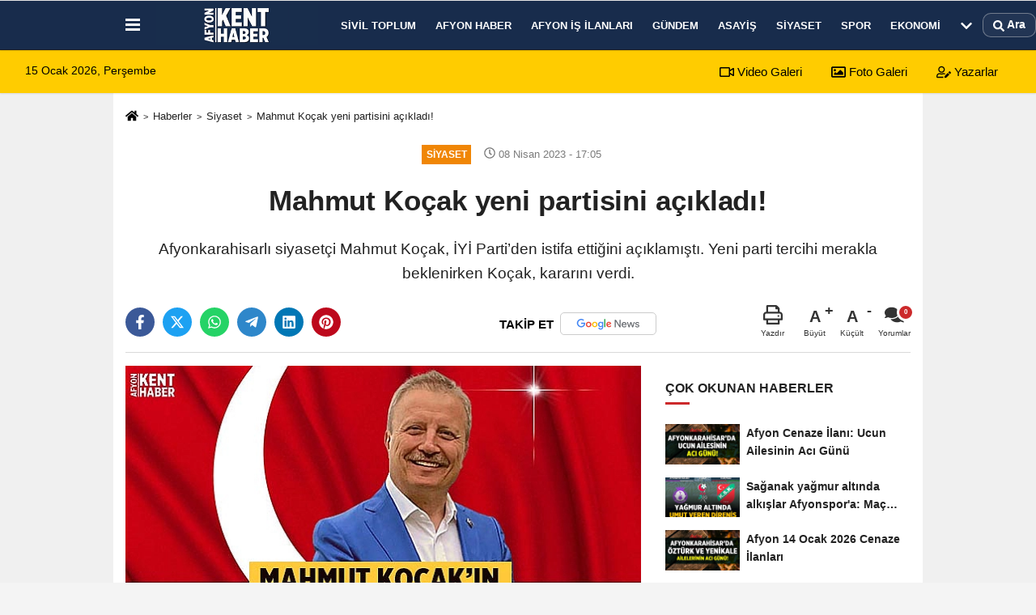

--- FILE ---
content_type: text/html; charset=UTF-8
request_url: https://www.afyonkenthaber.com/mahmut-kocak-yeni-partisini-acikladi/72911/
body_size: 12708
content:
 <!DOCTYPE html> <html lang="tr-TR"><head> <meta name="format-detection" content="telephone=no"/> <meta id="meta-viewport" name="viewport" content="width=1200"> <meta charset="utf-8"> <title>Mahmut Koçak yeni partisini açıkladı! - Siyaset - Afyon Kent Haber</title> <meta name="title" content="Mahmut Koçak yeni partisini açıkladı! - Siyaset - Afyon Kent Haber"> <meta name="description" content="Afyonkarahisarlı siyasetçi Mahmut Koçak, İYİ Parti&#39;den istifa ettiğini açıklamıştı. Yeni parti tercihi merakla beklenirken Koçak, kararını verdi."> <meta name="datePublished" content="2023-04-08T17:05:35+03:00"> <meta name="dateModified" content="2023-04-08T17:13:06+03:00"> <meta name="articleSection" content="news"> <link rel="canonical" href="https://www.afyonkenthaber.com/mahmut-kocak-yeni-partisini-acikladi/72911/" /> <link rel="manifest" href="https://www.afyonkenthaber.com/manifest.json"> <meta name="robots" content="max-image-preview:large" /> <meta name="robots" content="max-snippet:160"> <link rel="amphtml" href="https://www.afyonkenthaber.com/amp/haber/mahmut-kocak-yeni-partisini-acikladi/72911/"/> <meta http-equiv="last-modified" content="2023-04-08T17:13:06+03:00" /> <link rel="image_src" type="image/jpeg" href="https://www.afyonkenthaber.com/images/haberler/2023/04/mahmut-kocak-yeni-partisini-acikladi-9884-m.jpg"/> <meta http-equiv="content-language" content="tr"/> <meta name="content-language" content="tr"><meta name="apple-mobile-web-app-status-bar-style" content="#182c4c"><meta name="msapplication-navbutton-color" content="#182c4c"> <meta name="theme-color" content="#182c4c"/> <link rel="shortcut icon" type="image/x-icon" href="https://www.afyonkenthaber.com/favicon.png"> <link rel="apple-touch-icon" href="https://www.afyonkenthaber.com/favicon.png"> <meta property="og:site_name" content="https://www.afyonkenthaber.com" /> <meta property="og:type" content="article" /> <meta property="og:title" content="Mahmut Koçak yeni partisini açıkladı! " /> <meta property="og:url" content="https://www.afyonkenthaber.com/mahmut-kocak-yeni-partisini-acikladi/72911/" /> <meta property="og:description" content="Afyonkarahisarlı siyasetçi Mahmut Koçak, İYİ Parti&#39;den istifa ettiğini açıklamıştı. Yeni parti tercihi merakla beklenirken Koçak, kararını verdi."/> <meta property="og:image" content="https://www.afyonkenthaber.com/images/haberler/2023/04/mahmut-kocak-yeni-partisini-acikladi-9884-m.jpg" /> <meta property="og:locale" content="tr_TR" /> <meta property="og:image:width" content="641" /> <meta property="og:image:height" content="380" /> <meta property="og:image:alt" content="Mahmut Koçak yeni partisini açıkladı! " /> <meta name="twitter:card" content="summary_large_image" /> <meta name="twitter:url" content="https://www.afyonkenthaber.com/mahmut-kocak-yeni-partisini-acikladi/72911/" /> <meta name="twitter:title" content="Mahmut Koçak yeni partisini açıkladı! " /> <meta name="twitter:description" content="Afyonkarahisarlı siyasetçi Mahmut Koçak, İYİ Parti&#39;den istifa ettiğini açıklamıştı. Yeni parti tercihi merakla beklenirken Koçak, kararını verdi." /> <meta name="twitter:image:src" content="https://www.afyonkenthaber.com/images/haberler/2023/04/mahmut-kocak-yeni-partisini-acikladi-9884-m.jpg" /> <meta name="twitter:domain" content="https://www.afyonkenthaber.com" /> <meta property="fb:pages" content="10155766664682408" /> <meta property = "fb: pages" content = "477544309094488" /> <link rel="alternate" type="application/rss+xml" title="Mahmut Koçak yeni partisini açıkladı! " href="https://www.afyonkenthaber.com/rss_siyaset_10.xml"/> <script type="text/javascript"> var facebookApp = ''; var facebookAppVersion = 'v4.0'; var twitter_username = ''; var reklamtime = "10000"; var domainname = "https://www.afyonkenthaber.com"; var splashcookie = null; var splashtime = null;	var _TOKEN = "c88a32b46098c311ff6899d158311ba7"; </script><link rel="preload" as="style" href="https://www.afyonkenthaber.com/template/prime/assets/css/app.css?v=2025122816570820250717005645" /><link rel="stylesheet" type="text/css" media='all' href="https://www.afyonkenthaber.com/template/prime/assets/css/app.css?v=2025122816570820250717005645"/> <link rel="preload" as="script" href="https://www.afyonkenthaber.com/template/prime/assets/js/app.js?v=2025122816570820250717005645" /><script src="https://www.afyonkenthaber.com/template/prime/assets/js/app.js?v=2025122816570820250717005645"></script> <script src="https://www.afyonkenthaber.com/template/prime/assets/js/sticky.sidebar.js?v=2025122816570820250717005645"></script> <script src="https://www.afyonkenthaber.com/template/prime/assets/js/libs/swiper/swiper.js?v=2025122816570820250717005645" defer></script> <script src="https://www.afyonkenthaber.com/template/prime/assets/js/print.min.js?v=2025122816570820250717005645" defer></script> <script src="https://www.afyonkenthaber.com/reg-sw.js?v=2025122816570820250717005645" defer></script> <script data-schema="organization" type="application/ld+json"> { "@context": "https://schema.org", "@type": "Organization", "name": "Afyon Kent Haber", "url": "https://www.afyonkenthaber.com", "logo": { "@type": "ImageObject",	"url": "https://www.afyonkenthaber.com/images/genel/afyon-kent-haber-logo.webp",	"width": 360, "height": 90}, "sameAs": [ "", "https://www.youtube.com/c/Afyonkenthaber", "https://www.twitter.com/AfyonKentHaber/", "https://www.instagram.com/afyonkenthaber/", "", "", "https://afyonkenthaber.tumblr.com/" ] } </script> <script type="application/ld+json"> { "@context": "https://schema.org", "@type": "BreadcrumbList",	"@id": "https://www.afyonkenthaber.com/mahmut-kocak-yeni-partisini-acikladi/72911/#breadcrumb", "itemListElement": [{ "@type": "ListItem", "position": 1, "item": { "@id": "https://www.afyonkenthaber.com", "name": "Ana Sayfa" } }, { "@type": "ListItem", "position": 2, "item": {"@id": "https://www.afyonkenthaber.com/siyaset/","name": "Siyaset" } }, { "@type": "ListItem", "position": 3, "item": { "@id": "https://www.afyonkenthaber.com/mahmut-kocak-yeni-partisini-acikladi/72911/", "name": "Mahmut Koçak yeni partisini açıkladı! " } }] } </script> <script type="application/ld+json">{ "@context": "https://schema.org", "@type": "NewsArticle",	"inLanguage":"tr-TR", "mainEntityOfPage": { "@type": "WebPage", "@id": "https://www.afyonkenthaber.com/mahmut-kocak-yeni-partisini-acikladi/72911/" }, "headline": "Mahmut Koçak yeni partisini açıkladı!", "name": "Mahmut Koçak yeni partisini açıkladı! ", "articleBody": "Yeniden AK Parti&#39;ye katılan Koçak, davetin AK Parti genel merkezinden geldiğini belirtti. Sosyal medya hesabından açıklama yapan Koçak, hiçbir talepte bulunmadan vatanına, devletine, Afyonkarahisar&#39;a inandığı değerlere hizmet etmek için AK Parti saflarına katıldığını duyurdu.
Koçak, Cumhurbaşkanı Recep Tayyip Erdoğan&#39;ın olurları ile AK Parti&#39;ye katıldığını belirtti.
Afyonkarahisarlıların ve kamuoyunun bilgisine sunulan açıklamada Koçak, Sayın cumhurbaşkanına vefa borcunu ödemek istediğini de dile getirdi.
", "articleSection": "Siyaset",	"wordCount": 59,	"image": [{	"@type": "ImageObject",	"url": "https://www.afyonkenthaber.com/images/haberler/2023/04/mahmut-kocak-yeni-partisini-acikladi-9884-m.jpg",	"height": 380,	"width": 641 }], "datePublished": "2023-04-08T17:05:35+03:00", "dateModified": "2023-04-08T17:13:06+03:00", "genre": "news",	"isFamilyFriendly":"True",	"publishingPrinciples":"https://www.afyonkenthaber.com/gizlilik-ilkesi.html",	"thumbnailUrl": "https://www.afyonkenthaber.com/images/haberler/2023/04/mahmut-kocak-yeni-partisini-acikladi-9884-m.jpg", "typicalAgeRange": "7-", "keywords": "Mahmut Koçak,Ak Parti", "author": { "@type": "Person", "name": "Afyon Kent Haber",	"url": "https://www.afyonkenthaber.com/editor/afyon-kent-haber" ,"image": { "@type":"ImageObject", "url":"https://www.afyonkenthaber.com/images/yonetici/2024/06/afyon-kent-haber-5778.webp" } }, "publisher": { "@type": "Organization", "name": "Afyon Kent Haber", "logo": { "@type": "ImageObject", "url": "https://www.afyonkenthaber.com/images/genel/afyon-kent-haber-logo.webp", "width": 360, "height": 90 } }, "description": "Afyonkarahisarlı siyasetçi Mahmut Koçak, İYİ Parti&#39;den istifa ettiğini açıklamıştı. Yeni parti tercihi merakla beklenirken Koçak, kararını verdi."
} </script><!-- Google tag (gtag.js) --><script async src="https://www.googletagmanager.com/gtag/js?id=G-CJZFWPS6J2"></script><script> window.dataLayer = window.dataLayer || []; function gtag(){dataLayer.push(arguments);} gtag('js', new Date()); gtag('config', 'G-CJZFWPS6J2');</script></head><body class=""> <div class="container position-relative"><div class="sabit-reklam "></div><div class="sabit-reklam sag-sabit "></div></div> <div class="header-border"></div> <nav class="d-print-none navbar navbar-expand-lg bg-white align-items-center header box-shadow-menu"> <div class="container"><div class="menu" data-toggle="modal" data-target="#menu-aside" data-toggle-class="modal-open-aside"> <span class="menu-item"></span> <span class="menu-item"></span> <span class="menu-item"></span> </div> <a class="navbar-brand logo align-items-center" href="https://www.afyonkenthaber.com" title="Afyon Haber - Son Dakika Güncel Afyon Haberleri"><picture> <source data-srcset="https://www.afyonkenthaber.com/images/genel/afyon-kent-haber-logo_1.webp?v=2025122816570820250717005645" type="image/webp" class="img-fluid logoh"> <source data-srcset="https://www.afyonkenthaber.com/images/genel/afyon-kent-haber-logo.webp?v=2025122816570820250717005645" type="image/jpeg" class="img-fluid logoh"> <img src="https://www.afyonkenthaber.com/images/genel/afyon-kent-haber-logo.webp?v=2025122816570820250717005645" alt="Anasayfa" class="img-fluid logoh" width="100%" height="100%"></picture></a> <ul class="navbar-nav mr-auto font-weight-bolder nav-active-border bottom b-primary d-none d-md-flex"> <li class="nav-item text-uppercase"><a class="nav-link text-uppercase" href="https://www.afyonkenthaber.com/sivil-toplum/" title="Sivil Toplum" rel="external" >Sivil Toplum</a></li><li class="nav-item text-uppercase"><a class="nav-link text-uppercase" href="https://www.afyonkenthaber.com/afyon-haber/" title="Afyon Haber" rel="external" >Afyon Haber</a></li><li class="nav-item text-uppercase"><a class="nav-link text-uppercase" href="https://www.afyonkenthaber.com/afyon-is-ilanlari/" title="Afyon İş İlanları" rel="external" >Afyon İş İlanları</a></li><li class="nav-item text-uppercase"><a class="nav-link text-uppercase" href="https://www.afyonkenthaber.com/gundem/" title="Gündem" rel="external" >Gündem</a></li><li class="nav-item text-uppercase"><a class="nav-link text-uppercase" href="https://www.afyonkenthaber.com/asayis/" title="Asayiş" rel="external" >Asayiş</a></li><li class="nav-item text-uppercase"><a class="nav-link text-uppercase" href="https://www.afyonkenthaber.com/siyaset/" title="Siyaset" rel="external" >Siyaset</a></li><li class="nav-item text-uppercase"><a class="nav-link text-uppercase" href="https://www.afyonkenthaber.com/spor/" title="Spor" rel="external" >Spor</a></li><li class="nav-item text-uppercase"><a class="nav-link text-uppercase" href="https://www.afyonkenthaber.com/ekonomi/" title="Ekonomi" rel="external" >Ekonomi</a></li> <li class="nav-item dropdown dropdown-hover"> <a title="tümü" href="#" class="nav-link text-uppercase"><svg width="16" height="16" class="svg-bl text-16"><use xlink:href="https://www.afyonkenthaber.com/template/prime/assets/img/sprite.svg#chevron-down"></use></svg></a> <div class="dropdown-menu px-2 py-2"> <a class="d-block p-1 text-nowrap nav-link" href="https://www.afyonkenthaber.com/yasam/" title="Yaşam">Yaşam</a> <a class="d-block p-1 text-nowrap nav-link" href="https://www.afyonkenthaber.com/son-depremler/" title="Son Depremler">Son Depremler</a> <a class="d-block p-1 text-nowrap nav-link" href="https://www.afyonkenthaber.com/islam/" title="İslam">İslam</a> <a class="d-block p-1 text-nowrap nav-link" href="https://www.afyonkenthaber.com/saglik/" title="Sağlık">Sağlık</a> <a class="d-block p-1 text-nowrap nav-link" href="https://www.afyonkenthaber.com/dunya/" title="Dünya">Dünya</a> <a class="d-block p-1 text-nowrap nav-link" href="https://www.afyonkenthaber.com/bolge/" title="Bölge">Bölge</a> <a class="d-block p-1 text-nowrap nav-link" href="https://www.afyonkenthaber.com/turkiye/" title="Türkiye">Türkiye</a> <a class="d-block p-1 text-nowrap nav-link" href="https://www.afyonkenthaber.com/magazin/" title="Magazin">Magazin</a> <a class="d-block p-1 text-nowrap nav-link" href="https://www.afyonkenthaber.com/egitim/" title="Eğitim">Eğitim</a> <a class="d-block p-1 text-nowrap nav-link" href="https://www.afyonkenthaber.com/sanat/" title="Sanat">Sanat</a> <a class="d-block p-1 text-nowrap nav-link" href="https://www.afyonkenthaber.com/alisveris/" title="Alışveriş">Alışveriş</a> <a class="d-block p-1 text-nowrap nav-link" href="https://www.afyonkenthaber.com/vefatlarimiz/" title="Vefatlarımız">Vefatlarımız</a> </div> </li> </ul> <ul class="navbar-nav ml-auto align-items-center font-weight-bolder"> <li class="nav-item"><a href="javascript:;" data-toggle="modal" data-target="#search-box" class="search-button nav-link py-1" title="Arama"><svg class="svg-bl" width="14" height="18"> <use xlink:href="https://www.afyonkenthaber.com/template/prime/assets/img/spritesvg.svg#search" /> </svg> <span> Ara</span></a></li> </ul> </div></nav></header><div class="container-fluid d-md-block sondakika-bg d-print-none"> <div class="row py-s px-3"> <div class="col-md-5"> <span id="bugun">Bugün <script> function tarihsaat() { var b = new Date, g = b.getSeconds(), d = b.getMinutes(), a = b.getHours(), c = b.getDay(), h = b.getDate(), k = b.getMonth(), b = b.getFullYear(); 10 > a && (a = "0" + a); 10 > g && (g = "0" + g); 10 > d && (d = "0" + d); document.getElementById("bugun").innerHTML = h + " " + "Ocak Şubat Mart Nisan Mayıs Haziran Temmuz Ağustos Eylül Ekim Kasım Aralık".split(" ")[k] + " " + b + ", " + "Pazar Pazartesi Salı Çarşamba Perşembe Cuma Cumartesi".split(" ")[c] + " "; setTimeout("tarihsaat()", 1E3) } function CC_noErrors() { return !0 } window.onerror = CC_noErrors; function bookmarksite(b, g) { document.all ? window.external.AddFavorite(g, b) : window.sidebar && window.sidebar.addPanel(b, g, "") } tarihsaat();</script></span> </div> <div class="col-md-7 d-none d-md-block"> <div class="text-right text-16"><a href="https://www.afyonkenthaber.com/video-galeri/" class="px-3" title="Video Galeri" rel="external"><svg class="svg-whss" width="18" height="18"> <use xlink:href="https://www.afyonkenthaber.com/template/prime/assets/img/sprite.svg#video" /> </svg> Video Galeri</a> <a href="https://www.afyonkenthaber.com/foto-galeri/" class="px-3" title="Foto Galeri" rel="external"><svg class="svg-whss" width="18" height="18"> <use xlink:href="https://www.afyonkenthaber.com/template/prime/assets/img/sprite.svg#image" /> </svg> Foto Galeri</a> <a href="https://www.afyonkenthaber.com/kose-yazarlari/" class="px-3" title="Köşe Yazarları" rel="external"><svg class="svg-whss" width="18" height="18"> <use xlink:href="https://www.afyonkenthaber.com/template/prime/assets/img/sprite.svg#user-edit" /> </svg> Yazarlar</a> </div> </div> </div></div> <div class="fixed-share bg-white box-shadow is-hidden align-items-center d-flex post-tools px-3"> <span class="bg-facebook post-share share-link" onClick="ShareOnFacebook('https://www.afyonkenthaber.com/mahmut-kocak-yeni-partisini-acikladi/72911/');return false;" title="facebook"><svg width="18" height="18" class="svg-wh"><use xlink:href="https://www.afyonkenthaber.com/template/prime/assets/img/sprite.svg?v=1#facebook-f"></use></svg> </span> <span class="bg-twitter post-share share-link" onClick="ShareOnTwitter('https://www.afyonkenthaber.com/mahmut-kocak-yeni-partisini-acikladi/72911/', 'tr', '', 'Mahmut Koçak yeni partisini açıkladı! ')" title="twitter"><svg width="18" height="18" class="svg-wh"><use xlink:href="https://www.afyonkenthaber.com/template/prime/assets/img/sprite.svg?v=1#twitterx"></use></svg></span> <a rel="noopener" class="bg-whatsapp post-share share-link" href="https://api.whatsapp.com/send?text=Mahmut Koçak yeni partisini açıkladı! https://www.afyonkenthaber.com/mahmut-kocak-yeni-partisini-acikladi/72911/" title="whatsapp"><svg width="18" height="18" class="svg-wh"><use xlink:href="https://www.afyonkenthaber.com/template/prime/assets/img/sprite.svg?v=1#whatsapp"></use></svg></a> <a target="_blank" rel="noopener" class="bg-telegram post-share share-link" href="https://t.me/share/url?url=https://www.afyonkenthaber.com/mahmut-kocak-yeni-partisini-acikladi/72911/&text=Mahmut Koçak yeni partisini açıkladı! " title="telegram"><svg width="18" height="18" class="svg-wh"><use xlink:href="https://www.afyonkenthaber.com/template/prime/assets/img/sprite.svg?v=1#telegram"></use></svg></a> <a target="_blank" rel="noopener" class="bg-linkedin post-share share-link" href="https://www.linkedin.com/shareArticle?url=https://www.afyonkenthaber.com/mahmut-kocak-yeni-partisini-acikladi/72911/" title="linkedin"><svg width="18" height="18" class="svg-wh"><use xlink:href="https://www.afyonkenthaber.com/template/prime/assets/img/sprite.svg?v=1#linkedin"></use></svg></a> <a target="_blank" rel="noopener" class="bg-pinterest post-share share-link" href="https://pinterest.com/pin/create/button/?url=https://www.afyonkenthaber.com/mahmut-kocak-yeni-partisini-acikladi/72911/&media=https://www.afyonkenthaber.com/images/haberler/2023/04/mahmut-kocak-yeni-partisini-acikladi-9884-m.jpg&description=Mahmut Koçak yeni partisini açıkladı! " title="pinterest"><svg width="18" height="18" class="svg-wh"><use xlink:href="https://www.afyonkenthaber.com/template/prime/assets/img/sprite.svg?v=1#pinterest"></use></svg></a> <div class="ml-auto d-flex align-items-center"> <a href="javascript:;" class="font-buyut text-muted text-center font-button plus mr-2"> <span>A</span> <div class="text-10 font-weight-normal">Büyüt</div> </a> <a href="javascript:;" class="font-kucult text-muted text-center font-button mr-2"> <span>A</span> <div class="text-10 font-weight-normal">Küçült</div> </a> <a href="javascript:;" class="text-muted text-center position-relative scroll-go" data-scroll="yorumlar-72911" data-count="0"> <svg class="svg-gr" width="24" height="24"><use xlink:href="https://www.afyonkenthaber.com/template/prime/assets/img/sprite.svg?v=1#comments" /></svg> <div class="text-10">Yorumlar</div> </a> </div> </div> <div class="print-body" id="print-72911"> <div class="container py-1 bg-white"> <nav aria-label="breadcrumb"> <ol class="breadcrumb justify-content-left"> <li class="breadcrumb-item"><a href="https://www.afyonkenthaber.com" title="Ana Sayfa"><svg class="svg-br-2" width="16" height="16"><use xlink:href="https://www.afyonkenthaber.com/template/prime/assets/img/sprite.svg?v=1#home" /></svg></a></li> <li class="breadcrumb-item"><a href="https://www.afyonkenthaber.com/arsiv/" title="Arşiv">Haberler</a></li> <li class="breadcrumb-item"><a href="https://www.afyonkenthaber.com/siyaset/" title="Siyaset">Siyaset</a></li> <li class="breadcrumb-item active d-md-block d-none" aria-current="page"><a href="https://www.afyonkenthaber.com/mahmut-kocak-yeni-partisini-acikladi/72911/" title="Mahmut Koçak yeni partisini açıkladı! ">Mahmut Koçak yeni partisini açıkladı! </a></li> </ol> </nav> <div id="haberler"> <div class="haber-kapsa print-body" id="print-72911"> <div class="news-start"> <article id="haber-72911"> <div class="text-md-center" > <div class="text-muted text-sm py-2 d-md-flex align-items-center justify-content-center d-none"> <div class="badge badge-lg text-uppercase bg-primary mr-3 " style="background:#f08605 !important;"> Siyaset </div> <div class="text-12 text-fade"><svg class="svg-gr-2" width="14" height="14"><use xlink:href="https://www.afyonkenthaber.com/template/prime/assets/img/sprite.svg?v=1#clock"></use></svg> 08 Nisan 2023 - 17:05 </div> <div class="ml-3 text-12 text-fade"> </div> </div> <h1 class="text-36 post-title my-2 py-2 font-weight-bold"> Mahmut Koçak yeni partisini açıkladı! </h1> <h2 class="text-2222 mb-0 my-2 py-2 font-weight-normal">Afyonkarahisarlı siyasetçi Mahmut Koçak, İYİ Parti’den istifa ettiğini açıklamıştı. Yeni parti tercihi merakla beklenirken Koçak, kararını verdi.</h2> <div class="text-muted text-sm py-2 d-md-none align-items-center d-flex text-nowrap"> <div class="badge badge-lg text-uppercase bg-primary mr-3"> Siyaset </div> <div class="text-12"> 08 Nisan 2023 - 17:05 </div> <div class="ml-3 d-none d-md-block text-12"> </div> </div> <div class="fix-socials_btm d-flex d-md-none"> <div class="post-tools"> <a rel="noopener" class="post-share share-link" href="https://www.afyonkenthaber.com" title="Ana Sayfa"><svg width="18" height="18" class="svg-wh"><use xlink:href="https://www.afyonkenthaber.com/template/prime/assets/img/sprite.svg?v=1#home"></use></svg></a> <span class="bg-facebook post-share share-link" onClick="ShareOnFacebook('https://www.afyonkenthaber.com/mahmut-kocak-yeni-partisini-acikladi/72911/');return false;" title="facebook"><svg width="18" height="18" class="svg-wh"><use xlink:href="https://www.afyonkenthaber.com/template/prime/assets/img/sprite.svg?v=1#facebook-f"></use></svg> </span> <span class="bg-twitter post-share share-link" onClick="ShareOnTwitter('https://www.afyonkenthaber.com/mahmut-kocak-yeni-partisini-acikladi/72911/', 'tr', '', 'Mahmut Koçak yeni partisini açıkladı! ')" title="twitter"><svg width="18" height="18" class="svg-wh"><use xlink:href="https://www.afyonkenthaber.com/template/prime/assets/img/sprite.svg?v=1#twitterx"></use></svg> </span> <a target="_blank" rel="noopener" class="bg-whatsapp post-share share-link" href="https://api.whatsapp.com/send?text=Mahmut Koçak yeni partisini açıkladı! https://www.afyonkenthaber.com/mahmut-kocak-yeni-partisini-acikladi/72911/" title="whatsapp"><svg width="18" height="18" class="svg-wh"><use xlink:href="https://www.afyonkenthaber.com/template/prime/assets/img/sprite.svg?v=1#whatsapp"></use></svg></a> <a target="_blank" rel="noopener" class="bg-telegram post-share share-link" href="https://t.me/share/url?url=https://www.afyonkenthaber.com/mahmut-kocak-yeni-partisini-acikladi/72911/&text=Mahmut Koçak yeni partisini açıkladı! " title="telegram"><svg width="18" height="18" class="svg-wh"><use xlink:href="https://www.afyonkenthaber.com/template/prime/assets/img/sprite.svg?v=1#telegram"></use></svg></a> <a target="_blank" rel="noopener" class="bg-linkedin post-share share-link" href="https://www.linkedin.com/shareArticle?url=https://www.afyonkenthaber.com/mahmut-kocak-yeni-partisini-acikladi/72911/" title="linkedin"><svg width="18" height="18" class="svg-wh"><use xlink:href="https://www.afyonkenthaber.com/template/prime/assets/img/sprite.svg?v=1#linkedin"></use></svg></a> <a target="_blank" rel="noopener" class="bg-pinterest post-share share-link" href="https://pinterest.com/pin/create/button/?url=https://www.afyonkenthaber.com/mahmut-kocak-yeni-partisini-acikladi/72911/&media=https://www.afyonkenthaber.com/images/haberler/2023/04/mahmut-kocak-yeni-partisini-acikladi-9884-m.jpg&description=Mahmut Koçak yeni partisini açıkladı! " title="pinterest"><svg width="18" height="18" class="svg-wh"><use xlink:href="https://www.afyonkenthaber.com/template/prime/assets/img/sprite.svg?v=1#pinterest"></use></svg></a> <div class="ml-5 ml-auto d-flex align-items-center"> <a href="javascript:;" class="text-muted text-center position-relative scroll-go d-md-inline-block " data-scroll="yorumlar-72911" data-count="0"> <svg class="svg-gr" width="24" height="24"><use xlink:href="https://www.afyonkenthaber.com/template/prime/assets/img/sprite.svg?v=1#comments" /></svg> <div class="text-10">Yorumlar</div> </a> </div> </div></div> <div class="post-tools my-3 d-flex d-print-none flex-scroll flex-wrap"> <span class="bg-facebook post-share share-link" onClick="ShareOnFacebook('https://www.afyonkenthaber.com/mahmut-kocak-yeni-partisini-acikladi/72911/');return false;" title="facebook"><svg width="18" height="18" class="svg-wh"><use xlink:href="https://www.afyonkenthaber.com/template/prime/assets/img/sprite.svg?v=1#facebook-f"></use></svg> </span> <span class="bg-twitter post-share share-link" onClick="ShareOnTwitter('https://www.afyonkenthaber.com/mahmut-kocak-yeni-partisini-acikladi/72911/', 'tr', '', 'Mahmut Koçak yeni partisini açıkladı! ')" title="twitter"><svg width="18" height="18" class="svg-wh"><use xlink:href="https://www.afyonkenthaber.com/template/prime/assets/img/sprite.svg?v=1#twitterx"></use></svg> </span> <a target="_blank" rel="noopener" class="bg-whatsapp post-share share-link" href="https://api.whatsapp.com/send?text=Mahmut Koçak yeni partisini açıkladı! https://www.afyonkenthaber.com/mahmut-kocak-yeni-partisini-acikladi/72911/" title="whatsapp"><svg width="18" height="18" class="svg-wh"><use xlink:href="https://www.afyonkenthaber.com/template/prime/assets/img/sprite.svg?v=1#whatsapp"></use></svg></a> <a target="_blank" rel="noopener" class="bg-telegram post-share share-link" href="https://t.me/share/url?url=https://www.afyonkenthaber.com/mahmut-kocak-yeni-partisini-acikladi/72911/&text=Mahmut Koçak yeni partisini açıkladı! " title="telegram"><svg width="18" height="18" class="svg-wh"><use xlink:href="https://www.afyonkenthaber.com/template/prime/assets/img/sprite.svg?v=1#telegram"></use></svg></a> <a target="_blank" rel="noopener" class="bg-linkedin post-share share-link" href="https://www.linkedin.com/shareArticle?url=https://www.afyonkenthaber.com/mahmut-kocak-yeni-partisini-acikladi/72911/" title="linkedin"><svg width="18" height="18" class="svg-wh"><use xlink:href="https://www.afyonkenthaber.com/template/prime/assets/img/sprite.svg?v=1#linkedin"></use></svg></a> <a target="_blank" rel="noopener" class="bg-pinterest post-share share-link" href="https://pinterest.com/pin/create/button/?url=https://www.afyonkenthaber.com/mahmut-kocak-yeni-partisini-acikladi/72911/&media=https://www.afyonkenthaber.com/images/haberler/2023/04/mahmut-kocak-yeni-partisini-acikladi-9884-m.jpg&description=Mahmut Koçak yeni partisini açıkladı! " title="pinterest"><svg width="18" height="18" class="svg-wh"><use xlink:href="https://www.afyonkenthaber.com/template/prime/assets/img/sprite.svg?v=1#pinterest"></use></svg></a> <a rel="noopener" href="https://news.google.com/publications/CAAqLggKIihDQklTR0FnTWFoUUtFbUZtZVc5dWEyVnVkR2hoWW1WeUxtTnZiU2dBUAE?hl=tr&gl=TR&ceid=TR%3Atr" target="_blank" class="float-right googlenewsm-btn" title="TAKİP ET"><span>TAKİP ET</span><img src="https://www.afyonkenthaber.com/images/template/google-news.svg" alt="TAKİP ET" width="110" height="28"></a> <div class="ml-5 ml-auto d-flex align-items-center"> <a href="javascript:;" class="text-muted text-center mr-4 printer d-none d-md-inline-block" name="print72911" id="72911" title="Yazdır"> <svg class="svg-gr" width="24" height="24"><use xlink:href="https://www.afyonkenthaber.com/template/prime/assets/img/sprite.svg?v=1#print" /></svg> <div class="text-10">Yazdır</div> </a> <a href="javascript:;" class="font-buyut text-muted text-center font-button plus mr-2"> <span>A</span> <div class="text-10 font-weight-normal">Büyüt</div> </a> <a href="javascript:;" class="font-kucult text-muted text-center font-button mr-2"> <span>A</span> <div class="text-10 font-weight-normal">Küçült</div> </a> <a href="javascript:;" class="text-muted text-center position-relative scroll-go d-none d-md-inline-block " data-scroll="yorumlar-72911" data-count="0"> <svg class="svg-gr" width="24" height="24"><use xlink:href="https://www.afyonkenthaber.com/template/prime/assets/img/sprite.svg?v=1#comments" /></svg> <div class="text-10">Yorumlar</div> </a> </div> </div> </div> <div class="border-bottom my-3"></div> <div class="row"> <div class="col-md-8"> <div class="lazy mb-4 responsive-image"> <a target="_blank" data-fancybox="image" href="https://www.afyonkenthaber.com/images/haberler/2023/04/mahmut-kocak-yeni-partisini-acikladi-9973.jpg" title="Mahmut Koçak yeni partisini açıkladı! "><picture> <source data-srcset="https://www.afyonkenthaber.com/images/haberler/2023/04/mahmut-kocak-yeni-partisini-acikladi-9973.webp" type="image/webp"> <source data-srcset="https://www.afyonkenthaber.com/images/haberler/2023/04/mahmut-kocak-yeni-partisini-acikladi-9973.jpg" type="image/jpeg"> <img src="https://www.afyonkenthaber.com/template/prime/assets/img/641x380.jpg?v=2025122816570820250717005645" data-src="https://www.afyonkenthaber.com/images/haberler/2023/04/mahmut-kocak-yeni-partisini-acikladi-9973.jpg" alt="Mahmut Koçak yeni partisini açıkladı! " class="img-fluid lazy" width="100%" height="100%"></picture></a> </div> <div class="post-body my-3"> <div class="detay" property="articleBody">
Yeniden AK Parti’ye katılan Koçak, davetin<a class="text-18" href="https://www.afyonkenthaber.com/haber/Ak-Parti/" title="Ak Parti"> Ak Parti </a>genel merkezinden geldiğini belirtti. Sosyal medya hesabından açıklama yapan Koçak, hiçbir talepte bulunmadan vatanına, devletine, Afyonkarahisar’a inandığı değerlere hizmet etmek için AK Parti saflarına katıldığını duyurdu.</p>Koçak, Cumhurbaşkanı Recep Tayyip Erdoğan’ın olurları ile AK Parti’ye katıldığını belirtti.</p>Afyonkarahisarlıların ve kamuoyunun bilgisine sunulan açıklamada Koçak, Sayın cumhurbaşkanına vefa borcunu ödemek istediğini de dile getirdi.</p><img alt="" src="https://www.afyonkenthaber.com/images/files/2023/04/6431767b43b0e.jpg" style="width: 641px; height: 472px;" /></p> </div> <div class=" text-center" ><div align="center" class="mb15" id="reklam"><script async src="https://pagead2.googlesyndication.com/pagead/js/adsbygoogle.js?client=ca-pub-4982973285767003" crossorigin="anonymous"></script><!-- 640x120 esnek --><ins class="adsbygoogle" style="display:inline-block;width:640px;height:120px" data-ad-client="ca-pub-4982973285767003" data-ad-slot="8414373104"></ins><script> (adsbygoogle = window.adsbygoogle || []).push({});</script></div></div> </div> <div class='py-3 '><a href="https://www.afyonkenthaber.com/haber/Mahmut-Koçak/" rel="external" class="pr-2" title="Mahmut Koçak"><span class="btn btn-outline-secondary btn-sm mb-2"># Mahmut Koçak</span></a><a href="https://www.afyonkenthaber.com/haber/Ak-Parti/" rel="external" class="pr-2" title="Ak Parti"><span class="btn btn-outline-secondary btn-sm mb-2"># Ak Parti</span></a></div> <div class="heading my-3 d-print-none">EDİTÖR</div><div class="bg-secondary-lt my-4 p-3 border d-print-none"><div class="row align-items-center"><div class="col-md-2 col-3"><picture> <source data-srcset="https://www.afyonkenthaber.com/images/yonetici/2024/06/afyon-kent-haber-6728.webp" type="image/webp"> <source data-srcset="https://www.afyonkenthaber.com/images/yonetici/2024/06/afyon-kent-haber-5778.webp" type="image/jpeg"> <img data-src="https://www.afyonkenthaber.com/images/yonetici/2024/06/afyon-kent-haber-5778.webp" alt="Afyon Kent Haber" class="img-fluid lazy" width="75" height="89"></picture></div><div class="col-9 col-md-10"><div class="text-16 font-weight-bold"><a href="https://www.afyonkenthaber.com/editor/afyon-kent-haber">Afyon Kent Haber</a></div><div class="text-muted my-2 h-2x"></div></div></div></div> <div class="my-3 py-1 d-print-none commenttab" id="yorumlar-72911"> <div class="b-t"> <div class="nav-active-border b-primary top"> <ul class="nav font-weight-bold align-items-center" id="myTab" role="tablist"> <li class="nav-item" role="tab" aria-selected="false"> <a class="nav-link py-3 active" id="comments-tab-72911" data-toggle="tab" href="#comments-72911"><span class="d-md-block text-16">YORUMLAR</span></a> </li> </ul> </div> </div> <div class="tab-content"> <div class="tab-pane show active" id="comments-72911"> <div class="my-3"> <div class="commentResult"></div> <form class="contact_form commentstyle" action="" onsubmit="return tumeva.commentSubmit(this)" name="yorum"> <div class="reply my-2" id="kim" style="display:none;"><strong> <span></span> </strong> adlı kullanıcıya cevap <a href="#" class="notlikeid reply-comment-cancel">x</a> </div> <div class="form-group"> <textarea onkeyup="textCounterJS(this.form.Yorum,this.form.remLensoz,1000);" id="yorum" type="text" minlength="10" name="Yorum" required="required" class="form-control pb-4" placeholder="Kanunlara aykırı, konuyla ilgisi olmayan, küfür içeren yorumlar onaylanmamaktadır.IP adresiniz kaydedilmektedir."></textarea> <label for="remLensoz"> <input autocomplete="off" class="commentbgr text-12 border-0 py-2 px-1" readonly id="remLensoz" name="remLensoz" type="text" maxlength="3" value="2000 karakter"/> </label> <script type="text/javascript"> function textCounterJS(field, cntfield, maxlimit) { if (field.value.length > maxlimit) field.value = field.value.substring(0, maxlimit); else cntfield.value = (maxlimit - field.value.length).toString().concat(' karakter'); } </script> </div> <div class="row"> <div class="col-md-6"> <div class="form-group"> <input autocomplete="off" type="text" maxlength="75" name="AdSoyad" class="form-control" id="adsoyad" required placeholder="Ad / Soyad"> </div> </div> </div> <div class="form-group"> <div class="clearfix"></div> <script src="https://www.google.com/recaptcha/api.js" async defer></script> <style type="text/css"> .g-recaptcha { transform: scale(0.84); transform-origin: 0 0; background: #fff !important; margin-top: 10px; } </style> <div class="g-recaptcha" data-sitekey="6LcF7eQUAAAAAOD9j5mBJwthKaFBB8OrZ-_rFOuV"></div> </div> <input type="hidden" name="Baglanti" value="0" class="YorumId"/> <input type="hidden" name="Durum" value="YorumGonder"/> <input type="hidden" name="VeriId" value="72911"/> <input type="hidden" name="Tip" value="1"/> <input type="hidden" name="show" value="20260115"/> <input type="hidden" name="token" value="c88a32b46098c311ff6899d158311ba7"> <button id="send" type="submit" class="text-14 btn btn-sm btn-primary px-4 font-weight-bold"> Gönder</button> </form> </div> <!-- yorumlar --> </div> </div></div> <div class="btnGoHomePage mt-3"><a href="https://www.afyonkenthaber.com"><strong class="click-tracking" data-event-category="detailHomeButton" data-event-label="Anasayfaya Dönmek İçin Tıklayınız" data-event-action="click" title="ANASAYFA">ANASAYFAYA DÖNMEK İÇİN TIKLAYINIZ</strong></a></div> <div class="heading d-print-none py-3">İlginizi Çekebilir</div><div class="row row-sm list-grouped d-print-none"> <div class="col-md-6"> <div class="list-item block"> <a href="https://www.afyonkenthaber.com/koksal-dan-gelecek-partisi-il-baskanligina-ziyaret/99109/" rel="external" title="Köksal’dan Gelecek Partisi İl Başkanlığına Ziyaret"><picture> <source data-srcset="https://www.afyonkenthaber.com/images/haberler/2025/12/koksal-dan-gelecek-partisi-il-baskanligina-ziyaret-1526-t.webp" type="image/webp" class="img-fluid"> <source data-srcset="https://www.afyonkenthaber.com/images/haberler/2025/12/koksal-dan-gelecek-partisi-il-baskanligina-ziyaret-1526-t.jpg" type="image/jpeg" class="img-fluid"> <img src="https://www.afyonkenthaber.com/template/prime/assets/img/313x170.jpg?v=2025122816570820250717005645" data-src="https://www.afyonkenthaber.com/images/haberler/2025/12/koksal-dan-gelecek-partisi-il-baskanligina-ziyaret-1526-t.jpg" alt="Köksal’dan Gelecek Partisi İl Başkanlığına Ziyaret" class="img-fluid lazy maxh3" width="384" height="208"></picture></a> <div class="list-content"> <div class="list-body h-2x"><a href="https://www.afyonkenthaber.com/koksal-dan-gelecek-partisi-il-baskanligina-ziyaret/99109/" rel="external" title="Köksal’dan Gelecek Partisi İl Başkanlığına Ziyaret" class="list-title mt-1">Köksal’dan Gelecek Partisi İl Başkanlığına Ziyaret</a> </div> </div> </div> </div> <div class="col-md-6"> <div class="list-item block"> <a href="https://www.afyonkenthaber.com/yalcin-gorgoz-zafer-havalimani-13-yildir-zarar-ediyor-odemeler-suruyor/99103/" rel="external" title="Yalçın Görgöz: Zafer Havalimanı 13 Yıldır Zarar Ediyor, Ödemeler Sürüyor"><picture> <source data-srcset="https://www.afyonkenthaber.com/images/haberler/2025/12/yalcin-gorgoz-zafer-havalimani-13-yildir-zarar-ediyor-odemeler-suruyor-1213-t.webp" type="image/webp" class="img-fluid"> <source data-srcset="https://www.afyonkenthaber.com/images/haberler/2025/12/yalcin-gorgoz-zafer-havalimani-13-yildir-zarar-ediyor-odemeler-suruyor-1213-t.jpg" type="image/jpeg" class="img-fluid"> <img src="https://www.afyonkenthaber.com/template/prime/assets/img/313x170.jpg?v=2025122816570820250717005645" data-src="https://www.afyonkenthaber.com/images/haberler/2025/12/yalcin-gorgoz-zafer-havalimani-13-yildir-zarar-ediyor-odemeler-suruyor-1213-t.jpg" alt="Yalçın Görgöz: Zafer Havalimanı 13 Yıldır Zarar Ediyor, Ödemeler Sürüyor" class="img-fluid lazy maxh3" width="384" height="208"></picture></a> <div class="list-content"> <div class="list-body h-2x"><a href="https://www.afyonkenthaber.com/yalcin-gorgoz-zafer-havalimani-13-yildir-zarar-ediyor-odemeler-suruyor/99103/" rel="external" title="Yalçın Görgöz: Zafer Havalimanı 13 Yıldır Zarar Ediyor, Ödemeler Sürüyor" class="list-title mt-1">Yalçın Görgöz: Zafer Havalimanı 13 Yıldır Zarar Ediyor, Ödemeler Sürüyor</a> </div> </div> </div> </div> <div class="col-md-6"> <div class="list-item block"> <a href="https://www.afyonkenthaber.com/afyonkarahisar-heyeti-bursa-da-hemsehrileriyle-bulustu/99097/" rel="external" title="Afyonkarahisar Heyeti Bursa’da Hemşehrileriyle Buluştu"><picture> <source data-srcset="https://www.afyonkenthaber.com/images/haberler/2025/12/afyonkarahisar-heyeti-bursa-da-hemsehrileriyle-bulustu-8077-t.webp" type="image/webp" class="img-fluid"> <source data-srcset="https://www.afyonkenthaber.com/images/haberler/2025/12/afyonkarahisar-heyeti-bursa-da-hemsehrileriyle-bulustu-8077-t.jpg" type="image/jpeg" class="img-fluid"> <img src="https://www.afyonkenthaber.com/template/prime/assets/img/313x170.jpg?v=2025122816570820250717005645" data-src="https://www.afyonkenthaber.com/images/haberler/2025/12/afyonkarahisar-heyeti-bursa-da-hemsehrileriyle-bulustu-8077-t.jpg" alt="Afyonkarahisar Heyeti Bursa’da Hemşehrileriyle Buluştu" class="img-fluid lazy maxh3" width="384" height="208"></picture></a> <div class="list-content"> <div class="list-body h-2x"><a href="https://www.afyonkenthaber.com/afyonkarahisar-heyeti-bursa-da-hemsehrileriyle-bulustu/99097/" rel="external" title="Afyonkarahisar Heyeti Bursa’da Hemşehrileriyle Buluştu" class="list-title mt-1">Afyonkarahisar Heyeti Bursa’da Hemşehrileriyle Buluştu</a> </div> </div> </div> </div> <div class="col-md-6"> <div class="list-item block"> <a href="https://www.afyonkenthaber.com/kemal-demirkirkan-afyonkarahisar-ekonomisi-neden-yerinde-sayiyor/99022/" rel="external" title="Kemal Demirkırkan: Afyonkarahisar Ekonomisi Neden Yerinde Sayıyor"><picture> <source data-srcset="https://www.afyonkenthaber.com/images/haberler/2025/12/kemal-demirkirkan-afyonkarahisar-ekonomisi-neden-yerinde-sayiyor-1717-t.webp" type="image/webp" class="img-fluid"> <source data-srcset="https://www.afyonkenthaber.com/images/haberler/2025/12/kemal-demirkirkan-afyonkarahisar-ekonomisi-neden-yerinde-sayiyor-1717-t.jpg" type="image/jpeg" class="img-fluid"> <img src="https://www.afyonkenthaber.com/template/prime/assets/img/313x170.jpg?v=2025122816570820250717005645" data-src="https://www.afyonkenthaber.com/images/haberler/2025/12/kemal-demirkirkan-afyonkarahisar-ekonomisi-neden-yerinde-sayiyor-1717-t.jpg" alt="Kemal Demirkırkan: Afyonkarahisar Ekonomisi Neden Yerinde Sayıyor" class="img-fluid lazy maxh3" width="384" height="208"></picture></a> <div class="list-content"> <div class="list-body h-2x"><a href="https://www.afyonkenthaber.com/kemal-demirkirkan-afyonkarahisar-ekonomisi-neden-yerinde-sayiyor/99022/" rel="external" title="Kemal Demirkırkan: Afyonkarahisar Ekonomisi Neden Yerinde Sayıyor" class="list-title mt-1">Kemal Demirkırkan: Afyonkarahisar Ekonomisi Neden Yerinde Sayıyor</a> </div> </div> </div> </div> </div></div> <div class="col-md-4 d-print-none sidebar72911"><div class="my-3"> <div class="heading">Çok Okunan Haberler</div> <div class="list-grid"> <a href="https://www.afyonkenthaber.com/afyon-cenaze-ilani-ucun-ailesinin-aci-gunu/99139/" title="Afyon Cenaze İlanı: Ucun Ailesinin Acı Günü" rel="external" class="list-item mb-0 py-2"> <picture> <source data-srcset="https://www.afyonkenthaber.com/images/haberler/2026/01/afyon-cenaze-ilani-ucun-ailesinin-aci-gunu-7797-t.webp" type="image/webp"> <source data-srcset="https://www.afyonkenthaber.com/images/haberler/2026/01/afyon-cenaze-ilani-ucun-ailesinin-aci-gunu-7797-t.jpg" type="image/jpeg"> <img src="https://www.afyonkenthaber.com/template/prime/assets/img/92x50-l.jpg?v=2025122816570820250717005645" data-src="https://www.afyonkenthaber.com/images/haberler/2026/01/afyon-cenaze-ilani-ucun-ailesinin-aci-gunu-7797-t.jpg" alt="Afyon Cenaze İlanı: Ucun Ailesinin Acı Günü" class="img-fluid lazy w-92 mh-50px" width="92" height="50"></picture> <div class="list-content py-0 ml-2"> <div class="list-body h-2x"> <div class="list-title-top-news h-2x text-14 lineblockh"> Afyon Cenaze İlanı: Ucun Ailesinin Acı Günü </div> </div> </div> </a> <a href="https://www.afyonkenthaber.com/saganak-yagmur-altinda-alkislar-afyonspor-a-mac-sonucu-afyonspor-0-karsiyaka-0/99138/" title="Sağanak yağmur altında alkışlar Afyonspor'a: Maç Sonucu: Afyonspor 0 - Karşıyaka: 0" rel="external" class="list-item mb-0 py-2"> <picture> <source data-srcset="https://www.afyonkenthaber.com/images/haberler/2026/01/saganak-yagmur-altinda-alkislar-afyonspor-a-mac-sonucu-afyonspor-0-karsiyaka-0-5766-t.webp" type="image/webp"> <source data-srcset="https://www.afyonkenthaber.com/images/haberler/2026/01/saganak-yagmur-altinda-alkislar-afyonspor-a-mac-sonucu-afyonspor-0-karsiyaka-0-5766-t.jpg" type="image/jpeg"> <img src="https://www.afyonkenthaber.com/template/prime/assets/img/92x50-l.jpg?v=2025122816570820250717005645" data-src="https://www.afyonkenthaber.com/images/haberler/2026/01/saganak-yagmur-altinda-alkislar-afyonspor-a-mac-sonucu-afyonspor-0-karsiyaka-0-5766-t.jpg" alt="Sağanak yağmur altında alkışlar Afyonspor'a: Maç Sonucu: Afyonspor 0 - Karşıyaka: 0" class="img-fluid lazy w-92 mh-50px" width="92" height="50"></picture> <div class="list-content py-0 ml-2"> <div class="list-body h-2x"> <div class="list-title-top-news h-2x text-14 lineblockh"> Sağanak yağmur altında alkışlar Afyonspor'a: Maç Sonucu: Afyonspor... </div> </div> </div> </a> <a href="https://www.afyonkenthaber.com/afyon-14-ocak-2026-cenaze-ilanlari/99149/" title="Afyon 14 Ocak 2026 Cenaze İlanları" rel="external" class="list-item mb-0 py-2"> <picture> <source data-srcset="https://www.afyonkenthaber.com/images/haberler/2026/01/afyon-14-ocak-2026-cenaze-ilanlari-9498-t.webp" type="image/webp"> <source data-srcset="https://www.afyonkenthaber.com/images/haberler/2026/01/afyon-14-ocak-2026-cenaze-ilanlari-9498-t.jpg" type="image/jpeg"> <img src="https://www.afyonkenthaber.com/template/prime/assets/img/92x50-l.jpg?v=2025122816570820250717005645" data-src="https://www.afyonkenthaber.com/images/haberler/2026/01/afyon-14-ocak-2026-cenaze-ilanlari-9498-t.jpg" alt="Afyon 14 Ocak 2026 Cenaze İlanları" class="img-fluid lazy w-92 mh-50px" width="92" height="50"></picture> <div class="list-content py-0 ml-2"> <div class="list-body h-2x"> <div class="list-title-top-news h-2x text-14 lineblockh"> Afyon 14 Ocak 2026 Cenaze İlanları </div> </div> </div> </a> <a href="https://www.afyonkenthaber.com/afyonkarahisarli-eski-guresci-abdulkadir-sami-cankaya-hayatini-kaybetti/99128/" title="Afyonkarahisarlı Eski Güreşçi Abdülkadir Sami Çankaya Hayatını Kaybetti" rel="external" class="list-item mb-0 py-2"> <picture> <source data-srcset="https://www.afyonkenthaber.com/images/haberler/2026/01/afyonkarahisarli-eski-guresci-abdulkadir-sami-cankaya-hayatini-kaybetti-9761-t.webp" type="image/webp"> <source data-srcset="https://www.afyonkenthaber.com/images/haberler/2026/01/afyonkarahisarli-eski-guresci-abdulkadir-sami-cankaya-hayatini-kaybetti-9761-t.jpg" type="image/jpeg"> <img src="https://www.afyonkenthaber.com/template/prime/assets/img/92x50-l.jpg?v=2025122816570820250717005645" data-src="https://www.afyonkenthaber.com/images/haberler/2026/01/afyonkarahisarli-eski-guresci-abdulkadir-sami-cankaya-hayatini-kaybetti-9761-t.jpg" alt="Afyonkarahisarlı Eski Güreşçi Abdülkadir Sami Çankaya Hayatını Kaybetti" class="img-fluid lazy w-92 mh-50px" width="92" height="50"></picture> <div class="list-content py-0 ml-2"> <div class="list-body h-2x"> <div class="list-title-top-news h-2x text-14 lineblockh"> Afyonkarahisarlı Eski Güreşçi Abdülkadir Sami Çankaya Hayatını... </div> </div> </div> </a> <a href="https://www.afyonkenthaber.com/afyonspor-dev-randevu-oncesi-hazir-karsiyaka-geliyor/99133/" title="Afyonspor, dev randevu öncesi hazır: Karşıyaka geliyor" rel="external" class="list-item mb-0 py-2"> <picture> <source data-srcset="https://www.afyonkenthaber.com/images/haberler/2026/01/afyonspor-dev-randevu-oncesi-hazir-karsiyaka-geliyor-114-t.webp" type="image/webp"> <source data-srcset="https://www.afyonkenthaber.com/images/haberler/2026/01/afyonspor-dev-randevu-oncesi-hazir-karsiyaka-geliyor-114-t.jpg" type="image/jpeg"> <img src="https://www.afyonkenthaber.com/template/prime/assets/img/92x50-l.jpg?v=2025122816570820250717005645" data-src="https://www.afyonkenthaber.com/images/haberler/2026/01/afyonspor-dev-randevu-oncesi-hazir-karsiyaka-geliyor-114-t.jpg" alt="Afyonspor, dev randevu öncesi hazır: Karşıyaka geliyor" class="img-fluid lazy w-92 mh-50px" width="92" height="50"></picture> <div class="list-content py-0 ml-2"> <div class="list-body h-2x"> <div class="list-title-top-news h-2x text-14 lineblockh"> Afyonspor, dev randevu öncesi hazır: Karşıyaka geliyor </div> </div> </div> </a> <a href="https://www.afyonkenthaber.com/bolvadin-de-jandarmadan-cephane-operasyonu-700-fisek-ele-gecirildi/99131/" title="Bolvadin’de jandarmadan cephane operasyonu: 700 fişek ele geçirildi" rel="external" class="list-item mb-0 py-2"> <picture> <source data-srcset="https://www.afyonkenthaber.com/images/haberler/2026/01/bolvadin-de-jandarmadan-cephane-operasyonu-700-fisek-ele-gecirildi-4482-t.webp" type="image/webp"> <source data-srcset="https://www.afyonkenthaber.com/images/haberler/2026/01/bolvadin-de-jandarmadan-cephane-operasyonu-700-fisek-ele-gecirildi-4482-t.jpg" type="image/jpeg"> <img src="https://www.afyonkenthaber.com/template/prime/assets/img/92x50-l.jpg?v=2025122816570820250717005645" data-src="https://www.afyonkenthaber.com/images/haberler/2026/01/bolvadin-de-jandarmadan-cephane-operasyonu-700-fisek-ele-gecirildi-4482-t.jpg" alt="Bolvadin’de jandarmadan cephane operasyonu: 700 fişek ele geçirildi" class="img-fluid lazy w-92 mh-50px" width="92" height="50"></picture> <div class="list-content py-0 ml-2"> <div class="list-body h-2x"> <div class="list-title-top-news h-2x text-14 lineblockh"> Bolvadin’de jandarmadan cephane operasyonu: 700 fişek ele geçirildi </div> </div> </div> </a> </div></div> <div class="my-3"> <div class="heading">Son Yorumlananlar</div> <div class="list-grid"> <a href="https://www.afyonkenthaber.com/afyon-da-yilin-ilk-turk-halk-muzigi-konserine-yogun-ilgi/99137/" title="Afyon'da yılın ilk Türk Halk Müziği konserine yoğun ilgi" rel="external" class="list-item mb-0 py-2"> <picture> <source data-srcset="https://www.afyonkenthaber.com/images/haberler/2026/01/afyon-da-yilin-ilk-turk-halk-muzigi-konserine-yogun-ilgi-1698-t.webp" type="image/webp"> <source data-srcset="https://www.afyonkenthaber.com/images/haberler/2026/01/afyon-da-yilin-ilk-turk-halk-muzigi-konserine-yogun-ilgi-1698-t.jpg" type="image/jpeg"> <img src="https://www.afyonkenthaber.com/template/prime/assets/img/92x50-l.jpg?v=2025122816570820250717005645" data-src="https://www.afyonkenthaber.com/images/haberler/2026/01/afyon-da-yilin-ilk-turk-halk-muzigi-konserine-yogun-ilgi-1698-t.jpg" alt="Afyon'da yılın ilk Türk Halk Müziği konserine yoğun ilgi" class="img-fluid lazy w-92 mh-50px" width="92" height="50"></picture> <div class="list-content py-0 ml-2"> <div class="list-body h-2x"> <div class="list-title-top-news h-2x text-15 lineblockh"> Afyon'da yılın ilk Türk Halk Müziği konserine yoğun ilgi </div> </div> </div> </a> <a href="https://www.afyonkenthaber.com/afyonkarahisar-da-serviscell-krizi-buyuyor/98998/" title="Afyonkarahisar'da Serviscell Krizi Büyüyor" rel="external" class="list-item mb-0 py-2"> <picture> <source data-srcset="https://www.afyonkenthaber.com/images/haberler/2025/12/afyonkarahisar-da-serviscell-krizi-buyuyor-7844-t.webp" type="image/webp"> <source data-srcset="https://www.afyonkenthaber.com/images/haberler/2025/12/afyonkarahisar-da-serviscell-krizi-buyuyor-7844-t.jpg" type="image/jpeg"> <img src="https://www.afyonkenthaber.com/template/prime/assets/img/92x50-l.jpg?v=2025122816570820250717005645" data-src="https://www.afyonkenthaber.com/images/haberler/2025/12/afyonkarahisar-da-serviscell-krizi-buyuyor-7844-t.jpg" alt="Afyonkarahisar'da Serviscell Krizi Büyüyor" class="img-fluid lazy w-92 mh-50px" width="92" height="50"></picture> <div class="list-content py-0 ml-2"> <div class="list-body h-2x"> <div class="list-title-top-news h-2x text-15 lineblockh"> Afyonkarahisar'da Serviscell Krizi Büyüyor </div> </div> </div> </a> <a href="https://www.afyonkenthaber.com/afyonkarahisar-da-20-yillik-bekleyis-sona-yaklasti/97802/" title="Afyonkarahisar’da 20 Yıllık Bekleyiş Sona Yaklaştı" rel="external" class="list-item mb-0 py-2"> <picture> <source data-srcset="https://www.afyonkenthaber.com/images/haberler/2025/10/afyonkarahisar-da-20-yillik-bekleyis-sona-yaklasti-7022-t.webp" type="image/webp"> <source data-srcset="https://www.afyonkenthaber.com/images/haberler/2025/10/afyonkarahisar-da-20-yillik-bekleyis-sona-yaklasti-7022-t.jpg" type="image/jpeg"> <img src="https://www.afyonkenthaber.com/template/prime/assets/img/92x50-l.jpg?v=2025122816570820250717005645" data-src="https://www.afyonkenthaber.com/images/haberler/2025/10/afyonkarahisar-da-20-yillik-bekleyis-sona-yaklasti-7022-t.jpg" alt="Afyonkarahisar’da 20 Yıllık Bekleyiş Sona Yaklaştı" class="img-fluid lazy w-92 mh-50px" width="92" height="50"></picture> <div class="list-content py-0 ml-2"> <div class="list-body h-2x"> <div class="list-title-top-news h-2x text-15 lineblockh"> Afyonkarahisar’da 20 Yıllık Bekleyiş Sona Yaklaştı </div> </div> </div> </a> </div></div> </div> </div> <div style="display:none;"> <div id="news-nextprev" class="group" style="display: block;"> <div id="prevNewsUrl" class="leftNewsDetailArrow" data-url="https://www.afyonkenthaber.com/disisleri-bakani-mevlut-cavusoglu-afyonkarahisar-a-geliyor/72910/"> <a href="https://www.afyonkenthaber.com/disisleri-bakani-mevlut-cavusoglu-afyonkarahisar-a-geliyor/72910/" rel="external" class="leftArrow prev"> <div class="leftTextImgWrap" style="display: none; opacity: 1;"> <div class="lText nwstle">Dışişleri Bakanı Mevlüt Çavuşoğlu Afyonkarahisar'a geliyor.</div> </div> </a> </div> <div id="nextNewsUrl" class="rightNewsDetailArrow" data-url="https://www.afyonkenthaber.com/disisleri-bakani-mevlut-cavusoglu-afyonkarahisar-a-geliyor/72910/"> <a href="https://www.afyonkenthaber.com/disisleri-bakani-mevlut-cavusoglu-afyonkarahisar-a-geliyor/72910/" rel="external" class="rightArrow next"> <div class="rightTextImgWrap" style="display: none; opacity: 1;"> <div class="rText nwstle">Dışişleri Bakanı Mevlüt Çavuşoğlu Afyonkarahisar'a geliyor.</div> </div> </a> <a href="https://www.afyonkenthaber.com/disisleri-bakani-mevlut-cavusoglu-afyonkarahisar-a-geliyor/72910/" id="sonrakiHaber"></a> </div> </div> <script> $(document).ready(function () { $('.sidebar72911').theiaStickySidebar({ additionalMarginTop: 70, additionalMarginBottom: 20 });}); </script> </div></article> </div> </div> </div> <div class="page-load-status"> <div class="loader-ellips infinite-scroll-request"> <span class="loader-ellips__dot"></span> <span class="loader-ellips__dot"></span> <span class="loader-ellips__dot"></span> <span class="loader-ellips__dot"></span> </div> <p class="infinite-scroll-last"></p> <p class="infinite-scroll-error"></p></div> </div> </div> </div> <div class="modal" id="search-box" data-backdrop="true" aria-hidden="true"> <div class="modal-dialog modal-lg modal-dialog-centered"> <div class="modal-content bg-transparent"> <div class="modal-body p-0"> <a href="javascript:;" data-dismiss="modal" title="Kapat" class="float-right ml-3 d-flex text-white mb-3 font-weight-bold"><svg class="svg-wh fa-4x" width="18" height="18"> <use xlink:href="https://www.afyonkenthaber.com/template/prime/assets/img/spritesvg.svg#times" /> </svg></a> <form role="search" action="https://www.afyonkenthaber.com/template/prime/search.php" method="post"> <input id="arama-input" required minlength="3" autocomplete="off" type="text" name="q" placeholder="Lütfen aramak istediğiniz kelimeyi yazınız." class="form-control py-3 px-4 border-0"> <input type="hidden" name="type" value="1" > <input type="hidden" name="token" value="f1068c96755a7361bd80fd0c1de8635f"></form> <div class="text-white mt-3 mx-3"></div> </div> </div> </div></div> <div class="modal fade" id="menu-aside" data-backdrop="true" aria-hidden="true"> <div class="modal-dialog modal-left w-xxl mobilmenuheader"> <div class="d-flex flex-column h-100"> <div class="navbar px-md-5 px-3 py-3 d-flex"> <a href="javascript:;" data-dismiss="modal" class="ml-auto"> <svg class="svg-w fa-3x" width="18" height="18"> <use xlink:href="https://www.afyonkenthaber.com/template/prime/assets/img/spritesvg.svg#times" /> </svg> </a> </div> <div class="px-md-5 px-3 py-2 scrollable hover flex"> <div class="nav flex-column"> <div class="nav-item"> <a class="nav-link pl-0 py-2" href="https://www.afyonkenthaber.com" rel="external" title="Ana Sayfa">Ana Sayfa</a></div> <div class="nav-item"><a class="nav-link pl-0 py-2" href="https://www.afyonkenthaber.com/sivil-toplum/" title="Sivil Toplum" rel="external">Sivil Toplum</a></div><div class="nav-item"><a class="nav-link pl-0 py-2" href="https://www.afyonkenthaber.com/afyon-haber/" title="Afyon Haber" rel="external">Afyon Haber</a></div><div class="nav-item"><a class="nav-link pl-0 py-2" href="https://www.afyonkenthaber.com/afyon-is-ilanlari/" title="Afyon İş İlanları" rel="external">Afyon İş İlanları</a></div><div class="nav-item"><a class="nav-link pl-0 py-2" href="https://www.afyonkenthaber.com/gundem/" title="Gündem" rel="external">Gündem</a></div><div class="nav-item"><a class="nav-link pl-0 py-2" href="https://www.afyonkenthaber.com/asayis/" title="Asayiş" rel="external">Asayiş</a></div><div class="nav-item"><a class="nav-link pl-0 py-2" href="https://www.afyonkenthaber.com/siyaset/" title="Siyaset" rel="external">Siyaset</a></div><div class="nav-item"><a class="nav-link pl-0 py-2" href="https://www.afyonkenthaber.com/spor/" title="Spor" rel="external">Spor</a></div><div class="nav-item"><a class="nav-link pl-0 py-2" href="https://www.afyonkenthaber.com/ekonomi/" title="Ekonomi" rel="external">Ekonomi</a></div><div class="nav-item"><a class="nav-link pl-0 py-2" href="https://www.afyonkenthaber.com/yasam/" title="Yaşam" rel="external">Yaşam</a></div><div class="nav-item"><a class="nav-link pl-0 py-2" href="https://www.afyonkenthaber.com/son-depremler/" title="Son Depremler" rel="external">Son Depremler</a></div><div class="nav-item"><a class="nav-link pl-0 py-2" href="https://www.afyonkenthaber.com/islam/" title="İslam" rel="external">İslam</a></div><div class="nav-item"><a class="nav-link pl-0 py-2" href="https://www.afyonkenthaber.com/saglik/" title="Sağlık" rel="external">Sağlık</a></div><div class="nav-item"><a class="nav-link pl-0 py-2" href="https://www.afyonkenthaber.com/dunya/" title="Dünya" rel="external">Dünya</a></div><div class="nav-item"><a class="nav-link pl-0 py-2" href="https://www.afyonkenthaber.com/bolge/" title="Bölge" rel="external">Bölge</a></div><div class="nav-item"><a class="nav-link pl-0 py-2" href="https://www.afyonkenthaber.com/turkiye/" title="Türkiye" rel="external">Türkiye</a></div><div class="nav-item"><a class="nav-link pl-0 py-2" href="https://www.afyonkenthaber.com/magazin/" title="Magazin" rel="external">Magazin</a></div><div class="nav-item"><a class="nav-link pl-0 py-2" href="https://www.afyonkenthaber.com/egitim/" title="Eğitim" rel="external">Eğitim</a></div><div class="nav-item"><a class="nav-link pl-0 py-2" href="https://www.afyonkenthaber.com/sanat/" title="Sanat" rel="external">Sanat</a></div><div class="nav-item"><a class="nav-link pl-0 py-2" href="https://www.afyonkenthaber.com/alisveris/" title="Alışveriş" rel="external">Alışveriş</a></div><div class="nav-item"><a class="nav-link pl-0 py-2" href="https://www.afyonkenthaber.com/vefatlarimiz/" title="Vefatlarımız" rel="external">Vefatlarımız</a></div> <div class="nav-item"><a class="nav-link pl-0 py-2" href="https://www.afyonkenthaber.com/kose-yazarlari/" rel="external" title="Köşe Yazarları">Köşe Yazarları</a></div> <div class="nav-item"> <a class="nav-link pl-0 py-2" href="https://www.afyonkenthaber.com/foto-galeri/" rel="external" title=" Foto Galeri">Foto Galeri</a> </div> <div class="nav-item"> <a class="nav-link pl-0 py-2" href="https://www.afyonkenthaber.com/video-galeri/" rel="external" title="Video Galeri">Video Galeri</a> </div> <div class="nav-item"><a class="nav-link pl-0 py-2" href="https://www.afyonkenthaber.com/biyografiler/" rel="external"title="Biyografiler">Biyografiler</a></div> <div class="nav-item"><a class="nav-link pl-0 py-2" href="https://www.afyonkenthaber.com/gunun-haberleri/" rel="external" title="Günün Haberleri">Günün Haberleri</a></div> <div class="nav-item"><a class="nav-link pl-0 py-2" href="https://www.afyonkenthaber.com/arsiv/" rel="external" title="Arşiv"> Arşiv</a></div> <div class="nav-item"><a class="nav-link pl-0 py-2" href="https://www.afyonkenthaber.com/anketler/" rel="external" title="Anketler">Anketler</a></div> <div class="nav-item"><a class="nav-link pl-0 py-2" href="https://www.afyonkenthaber.com/hava-durumu/" rel="external" title="Hava Durumu">Hava Durumu</a> </div> <div class="nav-item"> <a class="nav-link pl-0 py-2" href="https://www.afyonkenthaber.com/gazete-mansetleri/" rel="external" title="Gazete Manşetleri">Gazete Manşetleri</a> </div> <div class="nav-item"> <a class="nav-link pl-0 py-2" href="https://www.afyonkenthaber.com/nobetci-eczaneler/" rel="external" title="Nöbetci Eczaneler">Nöbetci Eczaneler</a> </div> <div class="nav-item"> <a class="nav-link pl-0 py-2" href="https://www.afyonkenthaber.com/namaz-vakitleri/" rel="external" title="Namaz Vakitleri">Namaz Vakitleri</a> </div> </div> </div> </div> </div></div><footer class="d-print-none"><div class="py-4 bg-white footer"> <div class="container py-1 text-13"> <div class="row"> <div class="col-md-4"> <ul class="list-unstyled l-h-2x text-13 nav"> <li class="col-6 col-md-6 mtf-1"><a href="https://www.afyonkenthaber.com/asayis/" title="Asayiş">Asayiş</a></li> <li class="col-6 col-md-6 mtf-1"><a href="https://www.afyonkenthaber.com/bolge/" title="Bölge">Bölge</a></li> <li class="col-6 col-md-6 mtf-1"><a href="https://www.afyonkenthaber.com/dunya/" title="Dünya">Dünya</a></li> <li class="col-6 col-md-6 mtf-1"><a href="https://www.afyonkenthaber.com/egitim/" title="Eğitim">Eğitim</a></li> <li class="col-6 col-md-6 mtf-1"><a href="https://www.afyonkenthaber.com/ekonomi/" title="Ekonomi">Ekonomi</a></li> <li class="col-6 col-md-6 mtf-1"><a href="https://www.afyonkenthaber.com/gundem/" title="Gündem">Gündem</a></li> <li class="col-6 col-md-6 mtf-1"><a href="https://www.afyonkenthaber.com/saglik/" title="Sağlık">Sağlık</a></li> <li class="col-6 col-md-6 mtf-1"><a href="https://www.afyonkenthaber.com/sanat/" title="Sanat">Sanat</a></li> <li class="col-6 col-md-6 mtf-1"><a href="https://www.afyonkenthaber.com/siyaset/" title="Siyaset">Siyaset</a></li> <li class="col-6 col-md-6 mtf-1"><a href="https://www.afyonkenthaber.com/spor/" title="Spor">Spor</a></li> <li class="col-6 col-md-6 mtf-1"><a href="https://www.afyonkenthaber.com/turkiye/" title="Türkiye">Türkiye</a></li> <li class="col-6 col-md-6 mtf-1"><a href="https://www.afyonkenthaber.com/vefatlarimiz/" title="Vefatlarımız">Vefatlarımız</a></li> </ul> </div> <div class="col-md-8"> <div class="row"> <div class="col-4 col-md-3"> <ul class="list-unstyled l-h-2x text-13"> <li class="mtf-1"><a href="https://www.afyonkenthaber.com/foto-galeri/" rel="external" title=" Foto Galeri">Foto Galeri</a></li> <li class="mtf-1"><a href="https://www.afyonkenthaber.com/video-galeri/" rel="external" title="Video Galeri">Video Galeri</a></li> <li class="mtf-1"><a href="https://www.afyonkenthaber.com/kose-yazarlari/" rel="external" title="Köşe Yazarları">Köşe Yazarları</a></li> <li class="mtf-1"><a href="https://www.afyonkenthaber.com/biyografiler/" rel="external" title="Biyografiler">Biyografiler</a></li> </ul> </div> <div class="col-6 col-md-3"> <ul class="list-unstyled l-h-2x text-13"> <li class="mtf-1"><a href="https://www.afyonkenthaber.com/gunun-haberleri/" rel="external" title="Günün Haberleri">Günün Haberleri</a></li> <li class="mtf-1"><a href="https://www.afyonkenthaber.com/arsiv/" rel="external" title="Arşiv"> Arşiv</a></li> </ul> </div> <div class="col-6 col-md-3"> <ul class="list-unstyled l-h-2x text-13"> <li class="mtf-1"><a href="https://www.afyonkenthaber.com/anketler/" rel="external" title="Anketler">Anketler</a></li> <li class="mtf-1"> <a href="https://www.afyonkenthaber.com/hava-durumu/" rel="external" title=" Hava Durumu"> Hava Durumu</a> </li> <li class="mtf-1"> <a href="https://www.afyonkenthaber.com/gazete-mansetleri/" rel="external" title="Gazete Manşetleri">Gazete Manşetleri</a> </li> <li class="mtf-1"> <a href="https://www.afyonkenthaber.com/nobetci-eczaneler/" rel="external" title="Nöbetci Eczaneler">Nöbetci Eczaneler</a> </li> <li class="mtf-1"> <a href="https://www.afyonkenthaber.com/namaz-vakitleri/" rel="external" title="Namaz Vakitleri">Namaz Vakitleri</a> </li> </ul> </div> <div class="col-6 col-md-3"> <a href="https://play.google.com/store/apps/details?id=com.rzmobile.afyonkenthaber" target="_blank" title="https://play.google.com/store/apps/details?id=com.rzmobile.afyonkenthaber" class="d-flex align-items-center text-left w-100 ml-1"> <svg class="svg-whf fa-4x" width="28" height="28"> <use xlink:href="https://www.afyonkenthaber.com/template/prime/assets/img/spritesvg.svg#android" /> </svg> <div class="ml-2"> <div class="font-weight-bold">Google Play</div> <div class="font-weight-normal text-12">ücretsiz indirin</div> </div> </a> </div> <div class="col-md-12 py-2"> <a href="https://www.twitter.com/AfyonKentHaber/" title="https://www.twitter.com/AfyonKentHaber/" target="_blank" rel="noopener" class="bg-twitter btn btn-icon rounded mr-2"><svg width="18" height="18" class="svg-wh"> <use xlink:href="https://www.afyonkenthaber.com/template/prime/assets/img/spritesvg.svg#twitterx" /> </svg> </a> <a href="https://www.instagram.com/afyonkenthaber/" title="https://www.instagram.com/afyonkenthaber/" target="_blank" rel="noopener" class="bg-instagram btn btn-icon rounded mr-2"><svg width="18" height="18" class="svg-wh"> <use xlink:href="https://www.afyonkenthaber.com/template/prime/assets/img/spritesvg.svg#instagram" /> </svg> </a> <a href="https://www.youtube.com/c/Afyonkenthaber" title="https://www.youtube.com/c/Afyonkenthaber" target="_blank" rel="noopener" class="bg-youtube btn btn-icon rounded mr-2"><svg width="18" height="18" class="svg-wh"> <use xlink:href="https://www.afyonkenthaber.com/template/prime/assets/img/spritesvg.svg#youtube" /> </svg> </a> <a href="https://afyonkenthaber.tumblr.com/" target="_blank" rel="noopener" class="bg-tumblr btn btn-icon rounded mr-2" title="https://afyonkenthaber.tumblr.com/"><svg width="18" height="18" class="svg-wh"> <use xlink:href="https://www.afyonkenthaber.com/template/prime/assets/img/spritesvg.svg#tumblr" /> </svg> </a> <a href="https://api.whatsapp.com/send?phone=905076179912" target="_blank" rel="noopener" class="bg-whatsapp btn btn-icon rounded mr-2" title="05076179912"><svg width="18" height="18" class="svg-wh"> <use xlink:href="https://www.afyonkenthaber.com/template/prime/assets/img/spritesvg.svg#whatsapp" /> </svg> </a> <a href="https://t.me/afyonkenthaber" target="_blank" rel="noopener" class="bg-telegram btn btn-icon rounded mr-2" title="https://t.me/afyonkenthaber"><svg width="18" height="18" class="svg-wh"> <use xlink:href="https://www.afyonkenthaber.com/template/prime/assets/img/spritesvg.svg#telegram" /> </svg> </a> </div> </div> <div class="col-4 col-md-4"> </div> </div> </div> </div> <hr> <div class="container"> <div class="row"> <div class="col-md-12"> <ul class="nav mb-1 justify-content-center text-13"> <li><a class="nav-link pl-0" href="https://www.afyonkenthaber.com/rss.html" title="RSS" target="_blank" rel="noopener">Rss</a></li> <li><a class="nav-link pl-0" href="https://www.afyonkenthaber.com/sitene-ekle.html" title="Sitene Ekle" target="_blank" rel="noopener">Sitene Ekle</a></li> <li><a class="nav-link pl-0" href="https://www.afyonkenthaber.com/s/yayin-politikasi-sorumluluk-reddi-55.html" title="Yayın Politikası / Sorumluluk Reddi" rel="external">Yayın Politikası / Sorumluluk Reddi</a></li><li><a class="nav-link pl-0" href="https://www.afyonkenthaber.com/s/hizmet-sartlari-54.html" title="Hizmet Şartları" rel="external">Hizmet Şartları</a></li><li><a class="nav-link pl-0" href="https://www.afyonkenthaber.com/kunye.html" title="Künye" rel="external">Künye</a></li><li><a class="nav-link pl-0" href="https://www.afyonkenthaber.com/iletisim.html" title="İletişim" rel="external">İletişim</a></li><li><a class="nav-link pl-0" href="https://www.afyonkenthaber.com/cerez-politikasi.html" title="Çerez Politikası" rel="external">Çerez Politikası</a></li><li><a class="nav-link pl-0" href="https://www.afyonkenthaber.com/gizlilik-ilkeleri.html" title="Gizlilik İlkeleri" rel="external">Gizlilik İlkeleri</a></li><li><a class="nav-link pl-0" href="https://www.afyonkenthaber.com/s/hakkimizda-42.html" title="Hakkımızda" rel="external">Hakkımızda</a></li> </ul> <div class="text-12"><p class="text-center">Son dakika Afyon haberlerini doğru, güvenilir ve tarafsız gazetenizde takip edin, Afyon gündeminden haberiniz olsun. Afyon Kent Haber'in tüm hakları saklıdır. </p></div> <p class="text-center text-12"><a href="https://www.tumeva.com" class="nav-link pl-0" title="https://www.tumeva.com" target="_blank" rel="noopener">Yazılım: Tumeva Bilişim</a></p> <script src="https://cdn.media-analytic.com/media.js" type="application/json"></script> </div> </div> </div></div> <a href="#" class="scrollup"><svg width="20" height="20" class="svg-wh"><use xlink:href="https://www.afyonkenthaber.com/template/prime/assets/img/spritesvg.svg#arrow-up"></use></svg></a> <script>$('.mb20').on('load', function() { $(this).css('cssText', 'height: '+this.contentDocument.body.scrollHeight+'px !important'); }); $('.post-body img').not('#reklam img').each(function() {	$(this).addClass('lazy'); $(this).attr({ "data-src": $(this).attr('src') }) .removeAttr('src');
});</script> <script src="https://www.afyonkenthaber.com/template/prime/assets/js/infinite-scroll.pkgd.min.js?v=2025122816570820250717005645" defer></script> <script> var PRIME = {"settings": { "analytics": "" } }; $(document).ready(function () { $infinityContainer = $('#haberler').infiniteScroll({ path: function() { return $('.haber-kapsa').last().find('#sonrakiHaber').attr('href'); }, append: '.haber-kapsa', prefill: true, historyTitle: true, history: 'push',	status: '.page-load-status', });
if ($infinityContainer) { $infinityContainer.on('history.infiniteScroll', function(event, title, path) {
$(".scroll-go").click(function() { var e = $(this).attr("data-scroll"); $("html, body").animate({ scrollTop: $("#" + e).offset().top }, 1e3) }); $("article").addClass("my-3"); $(".news-start").addClass("border-bottom");	$('.mb20').on('load', function() { $(this).css('cssText', 'height: '+this.contentDocument.body.scrollHeight+'px !important'); }); gtag('config', PRIME.settings.analytics, { 'page_path': window.location.pathname }); }); }	}); //	// </script> <script> var tumeva = tumeva || {}; $(document).ready(function () { $(document).on('focus', '.yorumComment', function () { $(".commentox").css('display', 'block'); }); tumeva = $.extend(tumeva, { commentInit: function () { this.replyCommentInit(); }, replyCommentInit: function () { $(document).on('click', '.reply-comment', function (elem) { var $elem = $(this), $form = $('#comments-' + $elem.data('id')); $form.find('.reply').show(); $form.find('.reply strong').html($elem.data('name')); $form.find('input[name=Baglanti]').val($elem.data('comment-id')); elem.preventDefault(); }); $(document).on('click', '.reply-comment-cancel', function (elem) { var $elem = $(this); $elem.closest('form').find('.reply').hide(); $elem.closest('form').find('input[name=Baglanti]').val(0); elem.preventDefault(); }); }, commentSubmit: function (elem) { var $form = $(elem); if (tumeva.inputCommentCheck($form)) return false; tumeva.sendComment($form); return false; }, sendComment: function (form) { var resultDiv = form.find('.commentResult'); $.ajax({ type: "POST", url: "https://www.afyonkenthaber.com/template/prime/include/ajaxcomment.php", data: form.serialize(), success: function (response) {	$('.commentResult').html(response); form.each(function () { this.reset(); }); form.find('.reply').hide(); form.find('input[name=Baglanti]').val(0); }, error: function () { resultDiv.html("Sistemsel hata oluştu. Lütfen daha sonra tekrar deneyiniz"); } }); }, inputCommentCheck: function (form) { var error = false; form.find('.minput').each(function (index) { $(this).removeClass('requiredx').parent().find("span").remove(); if ($(this).val() == "") { $(this).addClass('requiredx'); $(this).parent().append('<span class="commentstyledanger">* Zorunlu alan</span>'); error = true; } }); return error; }, commentLike: function (id, url) { $.ajax({ type: 'POST', url: url, data: 'id=' + id, success: function (response) { $('span#like' + id).html(response); } }); return false; }, commentNotLike: function (id, url) { $.ajax({ type: 'POST', url: url, data: 'id=' + id, success: function (response) { $('span#notlike' + id).html(response); } }); return false; } }); tumeva.commentInit(); }); </script> <!DOCTYPE html><html lang="tr"><head> <meta charset="UTF-8"> <title>AfyonketnHaber</title> <!-- Diğer meta etiketler ve stil dosyaları --> <style> /* Haber kapsayıcısı ve haberlerin stilini ayarlama */ #news-container .article { margin: 10px 0; } </style></head><body> <!-- Ana içerik alanı --> <div id="news-container"> <div class="article" data-article-id="1"> </div> <div class="article" data-article-id="2"> </div> <!-- Diğer haberler --> </div> <!-- Footer alanı --> <footer> <!-- Diğer footer içerikleri --> </footer> <script> document.addEventListener("DOMContentLoaded", function() { // Sayfa yüklendiğinde yerel depolamadan son okunan haberi al var lastReadArticle = localStorage.getItem('lastReadArticle'); if (lastReadArticle) { // Eğer son okunan haber varsa, onu 1. sıraya taşı var article = document.querySelector(`[data-article-id=""]`); if (article) { var parent = article.parentNode; parent.insertBefore(article, parent.firstChild); } } // Haberlere tıklandığında yerel depolamaya haber ID'sini kaydet var articles = document.querySelectorAll('[data-article-id]'); articles.forEach(function(article) { article.addEventListener('click', function() { var articleId = article.getAttribute('data-article-id'); localStorage.setItem('lastReadArticle', articleId); }); }); }); </script></body></html> </body></html>

--- FILE ---
content_type: text/html; charset=utf-8
request_url: https://www.google.com/recaptcha/api2/anchor?ar=1&k=6LcF7eQUAAAAAOD9j5mBJwthKaFBB8OrZ-_rFOuV&co=aHR0cHM6Ly93d3cuYWZ5b25rZW50aGFiZXIuY29tOjQ0Mw..&hl=en&v=PoyoqOPhxBO7pBk68S4YbpHZ&size=normal&anchor-ms=20000&execute-ms=30000&cb=bryb1jtbaxc7
body_size: 49325
content:
<!DOCTYPE HTML><html dir="ltr" lang="en"><head><meta http-equiv="Content-Type" content="text/html; charset=UTF-8">
<meta http-equiv="X-UA-Compatible" content="IE=edge">
<title>reCAPTCHA</title>
<style type="text/css">
/* cyrillic-ext */
@font-face {
  font-family: 'Roboto';
  font-style: normal;
  font-weight: 400;
  font-stretch: 100%;
  src: url(//fonts.gstatic.com/s/roboto/v48/KFO7CnqEu92Fr1ME7kSn66aGLdTylUAMa3GUBHMdazTgWw.woff2) format('woff2');
  unicode-range: U+0460-052F, U+1C80-1C8A, U+20B4, U+2DE0-2DFF, U+A640-A69F, U+FE2E-FE2F;
}
/* cyrillic */
@font-face {
  font-family: 'Roboto';
  font-style: normal;
  font-weight: 400;
  font-stretch: 100%;
  src: url(//fonts.gstatic.com/s/roboto/v48/KFO7CnqEu92Fr1ME7kSn66aGLdTylUAMa3iUBHMdazTgWw.woff2) format('woff2');
  unicode-range: U+0301, U+0400-045F, U+0490-0491, U+04B0-04B1, U+2116;
}
/* greek-ext */
@font-face {
  font-family: 'Roboto';
  font-style: normal;
  font-weight: 400;
  font-stretch: 100%;
  src: url(//fonts.gstatic.com/s/roboto/v48/KFO7CnqEu92Fr1ME7kSn66aGLdTylUAMa3CUBHMdazTgWw.woff2) format('woff2');
  unicode-range: U+1F00-1FFF;
}
/* greek */
@font-face {
  font-family: 'Roboto';
  font-style: normal;
  font-weight: 400;
  font-stretch: 100%;
  src: url(//fonts.gstatic.com/s/roboto/v48/KFO7CnqEu92Fr1ME7kSn66aGLdTylUAMa3-UBHMdazTgWw.woff2) format('woff2');
  unicode-range: U+0370-0377, U+037A-037F, U+0384-038A, U+038C, U+038E-03A1, U+03A3-03FF;
}
/* math */
@font-face {
  font-family: 'Roboto';
  font-style: normal;
  font-weight: 400;
  font-stretch: 100%;
  src: url(//fonts.gstatic.com/s/roboto/v48/KFO7CnqEu92Fr1ME7kSn66aGLdTylUAMawCUBHMdazTgWw.woff2) format('woff2');
  unicode-range: U+0302-0303, U+0305, U+0307-0308, U+0310, U+0312, U+0315, U+031A, U+0326-0327, U+032C, U+032F-0330, U+0332-0333, U+0338, U+033A, U+0346, U+034D, U+0391-03A1, U+03A3-03A9, U+03B1-03C9, U+03D1, U+03D5-03D6, U+03F0-03F1, U+03F4-03F5, U+2016-2017, U+2034-2038, U+203C, U+2040, U+2043, U+2047, U+2050, U+2057, U+205F, U+2070-2071, U+2074-208E, U+2090-209C, U+20D0-20DC, U+20E1, U+20E5-20EF, U+2100-2112, U+2114-2115, U+2117-2121, U+2123-214F, U+2190, U+2192, U+2194-21AE, U+21B0-21E5, U+21F1-21F2, U+21F4-2211, U+2213-2214, U+2216-22FF, U+2308-230B, U+2310, U+2319, U+231C-2321, U+2336-237A, U+237C, U+2395, U+239B-23B7, U+23D0, U+23DC-23E1, U+2474-2475, U+25AF, U+25B3, U+25B7, U+25BD, U+25C1, U+25CA, U+25CC, U+25FB, U+266D-266F, U+27C0-27FF, U+2900-2AFF, U+2B0E-2B11, U+2B30-2B4C, U+2BFE, U+3030, U+FF5B, U+FF5D, U+1D400-1D7FF, U+1EE00-1EEFF;
}
/* symbols */
@font-face {
  font-family: 'Roboto';
  font-style: normal;
  font-weight: 400;
  font-stretch: 100%;
  src: url(//fonts.gstatic.com/s/roboto/v48/KFO7CnqEu92Fr1ME7kSn66aGLdTylUAMaxKUBHMdazTgWw.woff2) format('woff2');
  unicode-range: U+0001-000C, U+000E-001F, U+007F-009F, U+20DD-20E0, U+20E2-20E4, U+2150-218F, U+2190, U+2192, U+2194-2199, U+21AF, U+21E6-21F0, U+21F3, U+2218-2219, U+2299, U+22C4-22C6, U+2300-243F, U+2440-244A, U+2460-24FF, U+25A0-27BF, U+2800-28FF, U+2921-2922, U+2981, U+29BF, U+29EB, U+2B00-2BFF, U+4DC0-4DFF, U+FFF9-FFFB, U+10140-1018E, U+10190-1019C, U+101A0, U+101D0-101FD, U+102E0-102FB, U+10E60-10E7E, U+1D2C0-1D2D3, U+1D2E0-1D37F, U+1F000-1F0FF, U+1F100-1F1AD, U+1F1E6-1F1FF, U+1F30D-1F30F, U+1F315, U+1F31C, U+1F31E, U+1F320-1F32C, U+1F336, U+1F378, U+1F37D, U+1F382, U+1F393-1F39F, U+1F3A7-1F3A8, U+1F3AC-1F3AF, U+1F3C2, U+1F3C4-1F3C6, U+1F3CA-1F3CE, U+1F3D4-1F3E0, U+1F3ED, U+1F3F1-1F3F3, U+1F3F5-1F3F7, U+1F408, U+1F415, U+1F41F, U+1F426, U+1F43F, U+1F441-1F442, U+1F444, U+1F446-1F449, U+1F44C-1F44E, U+1F453, U+1F46A, U+1F47D, U+1F4A3, U+1F4B0, U+1F4B3, U+1F4B9, U+1F4BB, U+1F4BF, U+1F4C8-1F4CB, U+1F4D6, U+1F4DA, U+1F4DF, U+1F4E3-1F4E6, U+1F4EA-1F4ED, U+1F4F7, U+1F4F9-1F4FB, U+1F4FD-1F4FE, U+1F503, U+1F507-1F50B, U+1F50D, U+1F512-1F513, U+1F53E-1F54A, U+1F54F-1F5FA, U+1F610, U+1F650-1F67F, U+1F687, U+1F68D, U+1F691, U+1F694, U+1F698, U+1F6AD, U+1F6B2, U+1F6B9-1F6BA, U+1F6BC, U+1F6C6-1F6CF, U+1F6D3-1F6D7, U+1F6E0-1F6EA, U+1F6F0-1F6F3, U+1F6F7-1F6FC, U+1F700-1F7FF, U+1F800-1F80B, U+1F810-1F847, U+1F850-1F859, U+1F860-1F887, U+1F890-1F8AD, U+1F8B0-1F8BB, U+1F8C0-1F8C1, U+1F900-1F90B, U+1F93B, U+1F946, U+1F984, U+1F996, U+1F9E9, U+1FA00-1FA6F, U+1FA70-1FA7C, U+1FA80-1FA89, U+1FA8F-1FAC6, U+1FACE-1FADC, U+1FADF-1FAE9, U+1FAF0-1FAF8, U+1FB00-1FBFF;
}
/* vietnamese */
@font-face {
  font-family: 'Roboto';
  font-style: normal;
  font-weight: 400;
  font-stretch: 100%;
  src: url(//fonts.gstatic.com/s/roboto/v48/KFO7CnqEu92Fr1ME7kSn66aGLdTylUAMa3OUBHMdazTgWw.woff2) format('woff2');
  unicode-range: U+0102-0103, U+0110-0111, U+0128-0129, U+0168-0169, U+01A0-01A1, U+01AF-01B0, U+0300-0301, U+0303-0304, U+0308-0309, U+0323, U+0329, U+1EA0-1EF9, U+20AB;
}
/* latin-ext */
@font-face {
  font-family: 'Roboto';
  font-style: normal;
  font-weight: 400;
  font-stretch: 100%;
  src: url(//fonts.gstatic.com/s/roboto/v48/KFO7CnqEu92Fr1ME7kSn66aGLdTylUAMa3KUBHMdazTgWw.woff2) format('woff2');
  unicode-range: U+0100-02BA, U+02BD-02C5, U+02C7-02CC, U+02CE-02D7, U+02DD-02FF, U+0304, U+0308, U+0329, U+1D00-1DBF, U+1E00-1E9F, U+1EF2-1EFF, U+2020, U+20A0-20AB, U+20AD-20C0, U+2113, U+2C60-2C7F, U+A720-A7FF;
}
/* latin */
@font-face {
  font-family: 'Roboto';
  font-style: normal;
  font-weight: 400;
  font-stretch: 100%;
  src: url(//fonts.gstatic.com/s/roboto/v48/KFO7CnqEu92Fr1ME7kSn66aGLdTylUAMa3yUBHMdazQ.woff2) format('woff2');
  unicode-range: U+0000-00FF, U+0131, U+0152-0153, U+02BB-02BC, U+02C6, U+02DA, U+02DC, U+0304, U+0308, U+0329, U+2000-206F, U+20AC, U+2122, U+2191, U+2193, U+2212, U+2215, U+FEFF, U+FFFD;
}
/* cyrillic-ext */
@font-face {
  font-family: 'Roboto';
  font-style: normal;
  font-weight: 500;
  font-stretch: 100%;
  src: url(//fonts.gstatic.com/s/roboto/v48/KFO7CnqEu92Fr1ME7kSn66aGLdTylUAMa3GUBHMdazTgWw.woff2) format('woff2');
  unicode-range: U+0460-052F, U+1C80-1C8A, U+20B4, U+2DE0-2DFF, U+A640-A69F, U+FE2E-FE2F;
}
/* cyrillic */
@font-face {
  font-family: 'Roboto';
  font-style: normal;
  font-weight: 500;
  font-stretch: 100%;
  src: url(//fonts.gstatic.com/s/roboto/v48/KFO7CnqEu92Fr1ME7kSn66aGLdTylUAMa3iUBHMdazTgWw.woff2) format('woff2');
  unicode-range: U+0301, U+0400-045F, U+0490-0491, U+04B0-04B1, U+2116;
}
/* greek-ext */
@font-face {
  font-family: 'Roboto';
  font-style: normal;
  font-weight: 500;
  font-stretch: 100%;
  src: url(//fonts.gstatic.com/s/roboto/v48/KFO7CnqEu92Fr1ME7kSn66aGLdTylUAMa3CUBHMdazTgWw.woff2) format('woff2');
  unicode-range: U+1F00-1FFF;
}
/* greek */
@font-face {
  font-family: 'Roboto';
  font-style: normal;
  font-weight: 500;
  font-stretch: 100%;
  src: url(//fonts.gstatic.com/s/roboto/v48/KFO7CnqEu92Fr1ME7kSn66aGLdTylUAMa3-UBHMdazTgWw.woff2) format('woff2');
  unicode-range: U+0370-0377, U+037A-037F, U+0384-038A, U+038C, U+038E-03A1, U+03A3-03FF;
}
/* math */
@font-face {
  font-family: 'Roboto';
  font-style: normal;
  font-weight: 500;
  font-stretch: 100%;
  src: url(//fonts.gstatic.com/s/roboto/v48/KFO7CnqEu92Fr1ME7kSn66aGLdTylUAMawCUBHMdazTgWw.woff2) format('woff2');
  unicode-range: U+0302-0303, U+0305, U+0307-0308, U+0310, U+0312, U+0315, U+031A, U+0326-0327, U+032C, U+032F-0330, U+0332-0333, U+0338, U+033A, U+0346, U+034D, U+0391-03A1, U+03A3-03A9, U+03B1-03C9, U+03D1, U+03D5-03D6, U+03F0-03F1, U+03F4-03F5, U+2016-2017, U+2034-2038, U+203C, U+2040, U+2043, U+2047, U+2050, U+2057, U+205F, U+2070-2071, U+2074-208E, U+2090-209C, U+20D0-20DC, U+20E1, U+20E5-20EF, U+2100-2112, U+2114-2115, U+2117-2121, U+2123-214F, U+2190, U+2192, U+2194-21AE, U+21B0-21E5, U+21F1-21F2, U+21F4-2211, U+2213-2214, U+2216-22FF, U+2308-230B, U+2310, U+2319, U+231C-2321, U+2336-237A, U+237C, U+2395, U+239B-23B7, U+23D0, U+23DC-23E1, U+2474-2475, U+25AF, U+25B3, U+25B7, U+25BD, U+25C1, U+25CA, U+25CC, U+25FB, U+266D-266F, U+27C0-27FF, U+2900-2AFF, U+2B0E-2B11, U+2B30-2B4C, U+2BFE, U+3030, U+FF5B, U+FF5D, U+1D400-1D7FF, U+1EE00-1EEFF;
}
/* symbols */
@font-face {
  font-family: 'Roboto';
  font-style: normal;
  font-weight: 500;
  font-stretch: 100%;
  src: url(//fonts.gstatic.com/s/roboto/v48/KFO7CnqEu92Fr1ME7kSn66aGLdTylUAMaxKUBHMdazTgWw.woff2) format('woff2');
  unicode-range: U+0001-000C, U+000E-001F, U+007F-009F, U+20DD-20E0, U+20E2-20E4, U+2150-218F, U+2190, U+2192, U+2194-2199, U+21AF, U+21E6-21F0, U+21F3, U+2218-2219, U+2299, U+22C4-22C6, U+2300-243F, U+2440-244A, U+2460-24FF, U+25A0-27BF, U+2800-28FF, U+2921-2922, U+2981, U+29BF, U+29EB, U+2B00-2BFF, U+4DC0-4DFF, U+FFF9-FFFB, U+10140-1018E, U+10190-1019C, U+101A0, U+101D0-101FD, U+102E0-102FB, U+10E60-10E7E, U+1D2C0-1D2D3, U+1D2E0-1D37F, U+1F000-1F0FF, U+1F100-1F1AD, U+1F1E6-1F1FF, U+1F30D-1F30F, U+1F315, U+1F31C, U+1F31E, U+1F320-1F32C, U+1F336, U+1F378, U+1F37D, U+1F382, U+1F393-1F39F, U+1F3A7-1F3A8, U+1F3AC-1F3AF, U+1F3C2, U+1F3C4-1F3C6, U+1F3CA-1F3CE, U+1F3D4-1F3E0, U+1F3ED, U+1F3F1-1F3F3, U+1F3F5-1F3F7, U+1F408, U+1F415, U+1F41F, U+1F426, U+1F43F, U+1F441-1F442, U+1F444, U+1F446-1F449, U+1F44C-1F44E, U+1F453, U+1F46A, U+1F47D, U+1F4A3, U+1F4B0, U+1F4B3, U+1F4B9, U+1F4BB, U+1F4BF, U+1F4C8-1F4CB, U+1F4D6, U+1F4DA, U+1F4DF, U+1F4E3-1F4E6, U+1F4EA-1F4ED, U+1F4F7, U+1F4F9-1F4FB, U+1F4FD-1F4FE, U+1F503, U+1F507-1F50B, U+1F50D, U+1F512-1F513, U+1F53E-1F54A, U+1F54F-1F5FA, U+1F610, U+1F650-1F67F, U+1F687, U+1F68D, U+1F691, U+1F694, U+1F698, U+1F6AD, U+1F6B2, U+1F6B9-1F6BA, U+1F6BC, U+1F6C6-1F6CF, U+1F6D3-1F6D7, U+1F6E0-1F6EA, U+1F6F0-1F6F3, U+1F6F7-1F6FC, U+1F700-1F7FF, U+1F800-1F80B, U+1F810-1F847, U+1F850-1F859, U+1F860-1F887, U+1F890-1F8AD, U+1F8B0-1F8BB, U+1F8C0-1F8C1, U+1F900-1F90B, U+1F93B, U+1F946, U+1F984, U+1F996, U+1F9E9, U+1FA00-1FA6F, U+1FA70-1FA7C, U+1FA80-1FA89, U+1FA8F-1FAC6, U+1FACE-1FADC, U+1FADF-1FAE9, U+1FAF0-1FAF8, U+1FB00-1FBFF;
}
/* vietnamese */
@font-face {
  font-family: 'Roboto';
  font-style: normal;
  font-weight: 500;
  font-stretch: 100%;
  src: url(//fonts.gstatic.com/s/roboto/v48/KFO7CnqEu92Fr1ME7kSn66aGLdTylUAMa3OUBHMdazTgWw.woff2) format('woff2');
  unicode-range: U+0102-0103, U+0110-0111, U+0128-0129, U+0168-0169, U+01A0-01A1, U+01AF-01B0, U+0300-0301, U+0303-0304, U+0308-0309, U+0323, U+0329, U+1EA0-1EF9, U+20AB;
}
/* latin-ext */
@font-face {
  font-family: 'Roboto';
  font-style: normal;
  font-weight: 500;
  font-stretch: 100%;
  src: url(//fonts.gstatic.com/s/roboto/v48/KFO7CnqEu92Fr1ME7kSn66aGLdTylUAMa3KUBHMdazTgWw.woff2) format('woff2');
  unicode-range: U+0100-02BA, U+02BD-02C5, U+02C7-02CC, U+02CE-02D7, U+02DD-02FF, U+0304, U+0308, U+0329, U+1D00-1DBF, U+1E00-1E9F, U+1EF2-1EFF, U+2020, U+20A0-20AB, U+20AD-20C0, U+2113, U+2C60-2C7F, U+A720-A7FF;
}
/* latin */
@font-face {
  font-family: 'Roboto';
  font-style: normal;
  font-weight: 500;
  font-stretch: 100%;
  src: url(//fonts.gstatic.com/s/roboto/v48/KFO7CnqEu92Fr1ME7kSn66aGLdTylUAMa3yUBHMdazQ.woff2) format('woff2');
  unicode-range: U+0000-00FF, U+0131, U+0152-0153, U+02BB-02BC, U+02C6, U+02DA, U+02DC, U+0304, U+0308, U+0329, U+2000-206F, U+20AC, U+2122, U+2191, U+2193, U+2212, U+2215, U+FEFF, U+FFFD;
}
/* cyrillic-ext */
@font-face {
  font-family: 'Roboto';
  font-style: normal;
  font-weight: 900;
  font-stretch: 100%;
  src: url(//fonts.gstatic.com/s/roboto/v48/KFO7CnqEu92Fr1ME7kSn66aGLdTylUAMa3GUBHMdazTgWw.woff2) format('woff2');
  unicode-range: U+0460-052F, U+1C80-1C8A, U+20B4, U+2DE0-2DFF, U+A640-A69F, U+FE2E-FE2F;
}
/* cyrillic */
@font-face {
  font-family: 'Roboto';
  font-style: normal;
  font-weight: 900;
  font-stretch: 100%;
  src: url(//fonts.gstatic.com/s/roboto/v48/KFO7CnqEu92Fr1ME7kSn66aGLdTylUAMa3iUBHMdazTgWw.woff2) format('woff2');
  unicode-range: U+0301, U+0400-045F, U+0490-0491, U+04B0-04B1, U+2116;
}
/* greek-ext */
@font-face {
  font-family: 'Roboto';
  font-style: normal;
  font-weight: 900;
  font-stretch: 100%;
  src: url(//fonts.gstatic.com/s/roboto/v48/KFO7CnqEu92Fr1ME7kSn66aGLdTylUAMa3CUBHMdazTgWw.woff2) format('woff2');
  unicode-range: U+1F00-1FFF;
}
/* greek */
@font-face {
  font-family: 'Roboto';
  font-style: normal;
  font-weight: 900;
  font-stretch: 100%;
  src: url(//fonts.gstatic.com/s/roboto/v48/KFO7CnqEu92Fr1ME7kSn66aGLdTylUAMa3-UBHMdazTgWw.woff2) format('woff2');
  unicode-range: U+0370-0377, U+037A-037F, U+0384-038A, U+038C, U+038E-03A1, U+03A3-03FF;
}
/* math */
@font-face {
  font-family: 'Roboto';
  font-style: normal;
  font-weight: 900;
  font-stretch: 100%;
  src: url(//fonts.gstatic.com/s/roboto/v48/KFO7CnqEu92Fr1ME7kSn66aGLdTylUAMawCUBHMdazTgWw.woff2) format('woff2');
  unicode-range: U+0302-0303, U+0305, U+0307-0308, U+0310, U+0312, U+0315, U+031A, U+0326-0327, U+032C, U+032F-0330, U+0332-0333, U+0338, U+033A, U+0346, U+034D, U+0391-03A1, U+03A3-03A9, U+03B1-03C9, U+03D1, U+03D5-03D6, U+03F0-03F1, U+03F4-03F5, U+2016-2017, U+2034-2038, U+203C, U+2040, U+2043, U+2047, U+2050, U+2057, U+205F, U+2070-2071, U+2074-208E, U+2090-209C, U+20D0-20DC, U+20E1, U+20E5-20EF, U+2100-2112, U+2114-2115, U+2117-2121, U+2123-214F, U+2190, U+2192, U+2194-21AE, U+21B0-21E5, U+21F1-21F2, U+21F4-2211, U+2213-2214, U+2216-22FF, U+2308-230B, U+2310, U+2319, U+231C-2321, U+2336-237A, U+237C, U+2395, U+239B-23B7, U+23D0, U+23DC-23E1, U+2474-2475, U+25AF, U+25B3, U+25B7, U+25BD, U+25C1, U+25CA, U+25CC, U+25FB, U+266D-266F, U+27C0-27FF, U+2900-2AFF, U+2B0E-2B11, U+2B30-2B4C, U+2BFE, U+3030, U+FF5B, U+FF5D, U+1D400-1D7FF, U+1EE00-1EEFF;
}
/* symbols */
@font-face {
  font-family: 'Roboto';
  font-style: normal;
  font-weight: 900;
  font-stretch: 100%;
  src: url(//fonts.gstatic.com/s/roboto/v48/KFO7CnqEu92Fr1ME7kSn66aGLdTylUAMaxKUBHMdazTgWw.woff2) format('woff2');
  unicode-range: U+0001-000C, U+000E-001F, U+007F-009F, U+20DD-20E0, U+20E2-20E4, U+2150-218F, U+2190, U+2192, U+2194-2199, U+21AF, U+21E6-21F0, U+21F3, U+2218-2219, U+2299, U+22C4-22C6, U+2300-243F, U+2440-244A, U+2460-24FF, U+25A0-27BF, U+2800-28FF, U+2921-2922, U+2981, U+29BF, U+29EB, U+2B00-2BFF, U+4DC0-4DFF, U+FFF9-FFFB, U+10140-1018E, U+10190-1019C, U+101A0, U+101D0-101FD, U+102E0-102FB, U+10E60-10E7E, U+1D2C0-1D2D3, U+1D2E0-1D37F, U+1F000-1F0FF, U+1F100-1F1AD, U+1F1E6-1F1FF, U+1F30D-1F30F, U+1F315, U+1F31C, U+1F31E, U+1F320-1F32C, U+1F336, U+1F378, U+1F37D, U+1F382, U+1F393-1F39F, U+1F3A7-1F3A8, U+1F3AC-1F3AF, U+1F3C2, U+1F3C4-1F3C6, U+1F3CA-1F3CE, U+1F3D4-1F3E0, U+1F3ED, U+1F3F1-1F3F3, U+1F3F5-1F3F7, U+1F408, U+1F415, U+1F41F, U+1F426, U+1F43F, U+1F441-1F442, U+1F444, U+1F446-1F449, U+1F44C-1F44E, U+1F453, U+1F46A, U+1F47D, U+1F4A3, U+1F4B0, U+1F4B3, U+1F4B9, U+1F4BB, U+1F4BF, U+1F4C8-1F4CB, U+1F4D6, U+1F4DA, U+1F4DF, U+1F4E3-1F4E6, U+1F4EA-1F4ED, U+1F4F7, U+1F4F9-1F4FB, U+1F4FD-1F4FE, U+1F503, U+1F507-1F50B, U+1F50D, U+1F512-1F513, U+1F53E-1F54A, U+1F54F-1F5FA, U+1F610, U+1F650-1F67F, U+1F687, U+1F68D, U+1F691, U+1F694, U+1F698, U+1F6AD, U+1F6B2, U+1F6B9-1F6BA, U+1F6BC, U+1F6C6-1F6CF, U+1F6D3-1F6D7, U+1F6E0-1F6EA, U+1F6F0-1F6F3, U+1F6F7-1F6FC, U+1F700-1F7FF, U+1F800-1F80B, U+1F810-1F847, U+1F850-1F859, U+1F860-1F887, U+1F890-1F8AD, U+1F8B0-1F8BB, U+1F8C0-1F8C1, U+1F900-1F90B, U+1F93B, U+1F946, U+1F984, U+1F996, U+1F9E9, U+1FA00-1FA6F, U+1FA70-1FA7C, U+1FA80-1FA89, U+1FA8F-1FAC6, U+1FACE-1FADC, U+1FADF-1FAE9, U+1FAF0-1FAF8, U+1FB00-1FBFF;
}
/* vietnamese */
@font-face {
  font-family: 'Roboto';
  font-style: normal;
  font-weight: 900;
  font-stretch: 100%;
  src: url(//fonts.gstatic.com/s/roboto/v48/KFO7CnqEu92Fr1ME7kSn66aGLdTylUAMa3OUBHMdazTgWw.woff2) format('woff2');
  unicode-range: U+0102-0103, U+0110-0111, U+0128-0129, U+0168-0169, U+01A0-01A1, U+01AF-01B0, U+0300-0301, U+0303-0304, U+0308-0309, U+0323, U+0329, U+1EA0-1EF9, U+20AB;
}
/* latin-ext */
@font-face {
  font-family: 'Roboto';
  font-style: normal;
  font-weight: 900;
  font-stretch: 100%;
  src: url(//fonts.gstatic.com/s/roboto/v48/KFO7CnqEu92Fr1ME7kSn66aGLdTylUAMa3KUBHMdazTgWw.woff2) format('woff2');
  unicode-range: U+0100-02BA, U+02BD-02C5, U+02C7-02CC, U+02CE-02D7, U+02DD-02FF, U+0304, U+0308, U+0329, U+1D00-1DBF, U+1E00-1E9F, U+1EF2-1EFF, U+2020, U+20A0-20AB, U+20AD-20C0, U+2113, U+2C60-2C7F, U+A720-A7FF;
}
/* latin */
@font-face {
  font-family: 'Roboto';
  font-style: normal;
  font-weight: 900;
  font-stretch: 100%;
  src: url(//fonts.gstatic.com/s/roboto/v48/KFO7CnqEu92Fr1ME7kSn66aGLdTylUAMa3yUBHMdazQ.woff2) format('woff2');
  unicode-range: U+0000-00FF, U+0131, U+0152-0153, U+02BB-02BC, U+02C6, U+02DA, U+02DC, U+0304, U+0308, U+0329, U+2000-206F, U+20AC, U+2122, U+2191, U+2193, U+2212, U+2215, U+FEFF, U+FFFD;
}

</style>
<link rel="stylesheet" type="text/css" href="https://www.gstatic.com/recaptcha/releases/PoyoqOPhxBO7pBk68S4YbpHZ/styles__ltr.css">
<script nonce="d8CC9GDcb-i4kpc-enYBwQ" type="text/javascript">window['__recaptcha_api'] = 'https://www.google.com/recaptcha/api2/';</script>
<script type="text/javascript" src="https://www.gstatic.com/recaptcha/releases/PoyoqOPhxBO7pBk68S4YbpHZ/recaptcha__en.js" nonce="d8CC9GDcb-i4kpc-enYBwQ">
      
    </script></head>
<body><div id="rc-anchor-alert" class="rc-anchor-alert"></div>
<input type="hidden" id="recaptcha-token" value="[base64]">
<script type="text/javascript" nonce="d8CC9GDcb-i4kpc-enYBwQ">
      recaptcha.anchor.Main.init("[\x22ainput\x22,[\x22bgdata\x22,\x22\x22,\[base64]/[base64]/[base64]/[base64]/[base64]/[base64]/[base64]/[base64]/[base64]/[base64]\\u003d\x22,\[base64]\\u003d\x22,\x22fl5tEwxoGUcrw4PChy8ew4TDj2/DpcOWwp8Sw5jCtW4fAhfDuE8IPVPDiBA1w4oPDwnCpcOdwrrCjyxYw45Pw6DDl8KNwqnCt3HCoMOywroPwpjCtcO9aMK5AA0Aw6QLBcKzRMKvXi5zWsKkwp/ClBfDmlpZw4pRI8K+w4fDn8OSw5N5WMOnw5vCk0LCnlI+Q2Qlw4tnAmjCvsK9w7FxIihIXksdwpttw5wAAcKJDC9VwpoCw7tiUQDDvMOxwqdFw4TDjnFOXsOrQEd/SsOFw5XDvsOuGsK3GcOzfsKww60bHFxOwoJsMXHCnSPCvcKhw64BwrcqwqsoIU7CpsKeZxYzwp/[base64]/DgbCr8KFw7JJLcKaQWVJwrg5ZcOwwqvClmsmwrXCvWnDpcOww6kZGwnDmMKxwp4qWjnDp8OaGsOERMO/[base64]/w45uLsKLw7VrfsOjw7Btck0Ow4hHwpTCn8K8w6XDicOxXhwVesOxwqzCgmTCi8OWecK5wq7Do8Oyw4nCszjDhMOwwopJB8OXGFA0FcO6ImjDlEE2bMOHK8Ktwoh1IcO0wqTCmgchHFkbw5gjwr3DjcOZwqrCl8KmRQ5iUsKAw4U1wp/Chn11YsKNwpfCj8OjEQ1KCMOsw49Iwp3CnsKrFV7Cu0nCkMKgw6FLw7LDn8KJfcKtIQ/DusOsDEPCrsOhwq/CtcK3wo5aw5XCrMKUVMKjQsKRcXTDjsOQasK9wrYcZgx/w5TDgMOWGWMlEcOow5oMwpTCn8OZNMOww6A1w4QPRWFVw5dmw758JxZ6w4wiwpzCtcKYwozCrsOZFEjDgVnDv8OCw7Ymwo9bwo85w54Xw4dpwqvDvcOFc8KSY8OVSn4pwrTDgsKDw7bCmcOPwqByw7rCncOnQxsSKsKWBMOvA0chwozDhsO5IcODZjwuw4HCu2/[base64]/[base64]/CsH/DvcKCfsKzCmLDnVkeZ8KxwrbCmsKEw5YaCWhnwq9BYGDCtzVLw5VFwq5mwqbCtybDncORwqDCjUXDkHRCw5TDvsK0Y8KzDWbDpsKNw4s7wq/[base64]/[base64]/CpxfDmsKhGk9+wpUhw7opwpY/w4x/[base64]/DjMOXHcKCw53Ds8K5eMKIMMKAw5B4LkMZwpPCmn7Cg8OvU07DjlTCrD1vw7rCsW4SHsK/w4/[base64]/wqfCs2/DnG8cw50TwoFtbcO8w5XCjsO/Ti5kJzLDswBcwq/DmcKkw5NSUlHDtmAjwo1zZMOtwrTCtmsCw4dDRMOqwrAvwppucQlTwpQxFAQnLxfCjcONw7AHw5DDlHB8B8KCRcKqwqEbOifCqwAuw4IKMMOvwoh3FB/DicOFwr8nTHZow6vCnVIuMHIfwqdvfMK+fcO+H1B4H8OMCSHDhHPChx8IOwhXd8Opw7/CjWs1w7s6Kk0qwoVbVEfChCnCo8OXTHFrcsOoJcOkwpp4wobCpMKvXEhBw4PCnnBgwoJSOsOKKxkUY1U8ZcKdwpjDg8O9woPDicOXw4EKw4cARhHCp8K4RUHDjABZwr5NS8Kvwo7CsMK+w5rDjcOSw44Nwpsdw67Dp8KaNMKBwoPDtlJBSW/Ch8OIw6tyw5IIw4oewr/CrRISWDhQAFpLT8O8FcOmaMKkwoDCgsOXaMOew7MTwqBRw4gcOi/CnwswcQfCsyjCtcKrw5LCh2lETMOXwrrCncONYcK0w4nCgm87w5vCnXRaw4prIMO6VkzDtCZ7HcOefcOKOsKVwq4Cw54KLcK+w6nCmsOBFl/DpMKLw5TCusK5w7x/woMAT18zwp3Du3olb8KmH8K/BcO0w4Enaz3Dk2p9ByN/[base64]/CusOMAEDClm/Ds8OaVMKpw6N3wpvCt8OhwpwDw6hbJm4sw7fDi8KNC8OMw4AbwoTCjCTDlBPChsOKw7/DuMOBeMKewp4VwrfCtMOmwpVtwp7DvRXDrA/Dp00XwrHCo0/CiCJgeMKFQMOnw7xjw4nDlMOMV8KyBH1Fc8OJw4jDncONw7rDucKXw7zCv8OMAsObbnvCkBPDk8ONwqHDpMO9w5zCh8OUC8OYwpp0W3srA2bDhMOBL8OAwqx6w5UUw4XDu8ONwrQYwovCmsKAEsOOw44zw60zD8O4QBTCo3/Ct1Rlw4jCusKVPCHCiVEkdELDgMKTPMOdwqwBw6vDpcOyKjJXIMOGGExtUMOHcHzDshJqw4HCsmJ3wp3ClDXCjD8dwpgKwqjDusOLwqjClRY7ZsOPXcKmZCNcAzzDgBPCgsKMwprDohNKw5HDjMKpPsKlNMOUecK3wrfDhULDnMOHw51Bw4FowpvCkh/CpyEYJMOgw5/CkcKJwoUZRsOXwrrCkMOmCkjDihfDtH/DhmtUK3rDlcKYw5JwIjnDkkx6NF48w5Now6nDtyd0acODw7F6ZcOgdTY1w50gQcK/w5gqwqx9FWJmbMO8wqpAfWPDs8K/CsOIw7QiHMOrwo4AbE/DtXbCuSLDmhvDsEJGw4sPT8OIwpo0wp4oakvCtMOsCMKWw7vCj1PDnBtQw5rDhkPDmljCh8ORw4jCryQgRH3DrsOGwr5/wohPA8KcLEHCncKDwq7DqEMMBnzDtsOlw7MsGVbCqcO4wo1aw6/[base64]/ScOodm44w5zDlsKOw5PCj8OBD8Krw5nDjMK1G8KsCkvDlhHDkC/CsnTDiMOrwozDmMO1w6rDjilceXMYYsK+wrHCszVMwqN2STHDgADDv8O5wo3CjiXDllTCr8Kpw5vDg8KNw7/DtiAoc8OCTMKqMxvDlxnDgFrDkMOKYBrCridnwrhdw7jCjMOsCV98wpI4w43CumHDgXPDmE/DosOdcSvCgUM2Mmk5w4pfwoHChcOTe00FwoQQMAsjZVMKFDjDrsK/[base64]/[base64]/HsO/w6MKw5Ncw6XCn8O6wqY8w5rCkMKGwrLDiMKbG8O3w5k8Tl9UZcKnSWHCmWPCohHDqMK+Z3AewqVgwqkow7LClnUfw5bCusKewoUINMOMwpnDojoRwrp/dl/[base64]/[base64]/DuUgzEMOpwrx0OgrCosKfwqbDvMO+GmUywpjDrn/DmgAxw6Jxw5NhwpnCpgo4w6IbwrNBw5TCvMKNw5VtRREwEFQzGETCsjvCgMOCw7Y4w6p1M8KbwpFpHmNBw6Ejwo/Dr8KOw4U1B3zDqcOqLMOobcK+w4PCicORFQHDhRUqNsKxPsOcwoLDvngtKgMnHMOgXsKjHcKdwrxpwrDDj8OVIT/ChsKkwoRNwookw7XChBxMw7QfOSQzw4XChUgpPTsow7/DhU0uZkfDu8OEYjDDv8OZwoY7w75NQsObfRhGZcKVAlp4w6dZwrovw5PDhMOrwoMObSRawqd9NcONwq/[base64]/wozDsgPDv3rCn8Kvw50kwrvDjBbDh1VwfMKnw7BywpvCgsKfw7DCuEjDisKhw69HRD/DmcOlw5DCmF3Du8ORwoHDoxXCqsKZe8OQeUFyN0PDlVzCk8OEasOFFMOFYlNBUiREw6o9w6LCtcKmGsOFI8KCw65VXwJVw5EDCj/[base64]/w5V4wp5LwrHCssOZw7UnfXsvNMO7w6JMd8KEWcOnLEXDpUkgw7vCg0XDpsKYSUjDmcK2w53DtGRkw4nCt8KzdsKhwqvCo1VbD0/CmMOWw4HCh8KFZSJxbEkuS8Ksw63Ds8Kbw7LChF/[base64]/ChFo5wpBqwq/Csm9dDAlQwpzCtgdBaWAZBcO/EcOfw6onw4LDvjnDomppw7DDghJyw5LDmxkCLMKKwqcYw4/CnsOFw4rCssOREMKvw7TCjEorw6ELw7J6LMOcBMK4w4IfdsOhwrw1wpUZTMOsw5c9GDHDoMODwp4+wpgSQ8KnZcO4wo7CiMKcZTtzbg/[base64]/wqnCmGI4R8KmcVnDoF7DmcK2NUzCn8KWIsO/[base64]/Dvz3DjcOiBHDDhg/CpcOKZsK7eAgfeFlhHlvCtsKIw60CwqNwBCw/wqTCo8KUw4PCsMKSw7vCrHIGP8KVYjTDggMaw7LDhMKaEcOYwqnDqVTDrcK5wqRjOsKawpDDq8OBRSkcTcKkwrrCuj0seVlmw7jCkMKMw5E8bjTCl8KbwrrDu8Kew7HChzMjw4Rmw7XDuBnDvMO/[base64]/DkRTDqMK/[base64]/R8K0w6nCt2Njwq7DpcO7e8OMUV3CiRXDkSnCgsOUU13DkMO2eMKbw6hzU1xtaFLDkcOvSG3Dp0lofyx8Jw/Ds1HCpsOyF8OtKsOQZn3DuWvCqz3DlAhxw6IPGsO4AsOuw6/[base64]/w53DmkA6w5Y3L0VsLcKQw47CuWhuWMKmwpjDl1hqNT3CtGsIGcOJB8KpWkHDm8OhcsK2wokgwofDjx3Ckgt+EBRHJ1fDrcO+H23DoMKiRsKzcGVJG8Kfw6xyBMOFwrRNw4fClUDCnMOEej7DgxTCqAXDpsKKw7stUsKGwqLDv8KEKsO/[base64]/DgVfCu3XDvMKvwrjCuMO4G8OJQ8KBM1vDq1TClcOyw6zDicKeChjCi8OeZcKXwqTCsxDDhsK7aMK1MEZRYAQnK8KmwqjCkn3CgMOEXMO6w6jDnSrDlcKIw449wpEKwqEPPcKPMCTDosKmw7jCqcOrw5UFwrMIeBrCj1s4RMOxw4HCmk7Dp8OqXMOSaMK/w5dXw4XDuSLDjlp2QMKpBcOvDEd9PsKXZ8Oewr4zLsO3elLCkcKFw6vDqcK4U0vDmFU2c8KJC3PDsMOBwpQEw5xefjstXsOneMKtw6LDuMOUw5PCkMKnw7PCryTDuMK3w4N/[base64]/DnMKbwojCkn54w5nChsKmU8OnG8K4w7/DuMOxasOpcTomRw3DpwEvw7E8wqPDgk7DrT7CucOMw5zDnyzDssO3QQTDsh1vwqA7acKdD3LDnXbDtl5yH8OaKjnCixF0wpLCjAkSw5nDvw/DvmVawoJZLz8mwpgDwpt6XXPDnlRPQMO3woEmworDo8KkIsO9eMKyw5nDiMOoX3Ziw5zDi8OwwpBcw7vCo2HCr8Onw5EAwrBFw5TCqMO7w7M5QDnCmzopwoEow63DucO2wpY4HSZhwqRhwq/DpyXCksOIw6YkwoRWw4ACZ8OywprCsRBCwrQiAk84w6rDg37CiCZ2w60/[base64]/DmsO6Z8OZZsOOPzHDucKdTcO1wpRqw6t/ZFEXc8OuwovCkmbDtULDnkjDlMOhwphzwrdAwr3CqHhzL19Tw75+czbDsSQeQFrCsRbComx9BwYTMlDCosOwNcOAdsO9w6LCsifDn8KeEMOZw4BEcMOiXHfCmsKjE0lKH8OhUWLDiMO5ZTzCpcKnw5PDrsO6HMKlGcOYSnU3Ry/[base64]/DqkDDs8OfFcOfwoNscgAXCsO1wpPCpxvDt1hJBMKEw5XCs8OBw5nDr8KnB8O/w7TDlzvDp8OtwrjDmDU8GsO5w5dJwrY3w75twqcTw61uwoByHEdkG8KLdMKXw6FRRMKWwqfDrcKqw7TDtMKjFcOuJR/CuMKsdgFlAsO0VAHDq8K9QsOVBShmLsOqJGMRw77DvGQtVMKEw61xwqbCnMKQwq3CqsKzw4TCqzLCtlnDk8KVLjddZx44wp3CtX3Dk03CgyjCtMK8w6Ijw5kWw7RrAXRUdUXDqmIAwoU3w6tdw7HDoC3Dpg7DvcKEEk5Iw6HDusOEw7/CvQvCqMKYZcOJw5lAwpgMWj58VcKew5fDtsOzwq/CvsKqCcO5byLClhhSwp/CtcOiFsKvwpF0wp5fMsOXw5d/RH3Cm8Otwq5PfsK4ECfCq8O9fAoWWHoxe2DDoUN8DUfDqsKVM3NqRcOrC8KxwrrCjmrDusKKw4sxw5/CvTjDvcK1GUjCs8ODWcK1Kn/Cg0TDmEx9wohIw4xHwr3DjHrDtMKIAn7CuMOLI1LDvQfDoFsow7rCnRx6wq8Sw6rCk20zwpwrYsKhLMK0wqjDqmUcw5HCisOpRMOYwqYuw5saw5rDuS4BLA7DpFLClcOwwrvCj1vCt1EyMSodPsKUw75Ewq/DrcKYwqXDn2jDvykBwpUXScK7wrXDnMO3w7nCrxwswpdZM8KLw7PCl8O+VV8awpgLDMOgUMKDw54eNTDDtEgww4/Ct8KFUXktXXbCtcK6DMOIwpTDicKFZMKvwoNxaMOxcj3CqFLDjMKPE8K1w43CucObwotwZ3pQw6JPLhXCk8Kpwr5HATPCuBHCvMKIwqledW8tw7PCvT8EwoADJzfDhMOAw4vCmHVcw615wobCrTbDsxhnw73DnG/[base64]/[base64]/CoDB8b0HDiXXClsK7LcOqAMKrwrfCnMO6w55WMcORwrxIfWzDgMKnHivCgyQEB0PDisKPwo3DtMKOwptkwq3DrcObw7VWwrgPw6Y3wonCrQNpw7l2wrsXw7E7S8OpcMKDRsOmw5QbN8O/wrFhCsODwqYcw5Zlw4cCw7rCmMKfBcO6w5fCmTcjwqBzw4ckRA1Iw5vDn8Ksw6DDkjLCq8OME8K0w60/L8O5wpp3TmPChsO0wqPCpRrDhMOGMcKDw6DDqkfCgMKRwpIawrHDqhVWawoNTcOgwqomwo3CtsKeecO7wpfCvcKTwqHCs8OtCSYkMsK8DcKnVSgCEE3Cgg5PwoM7fHjDvcKWNcOEVMOYwrknwpbClj1aw5XDksOiO8OVMgHDpsKXwqx5cAPCq8KvR092wqQRcMO4w7g/w5bCngfCkzrCtRjDgsONbcKowpPDlQzDsMKnwrPDj1lbNsKHKMK/w6fDukrDr8KGYMKbw5/CiMOlIl1Uw4zChGDDuTXDsHJTfMO6c0VSOsKzw4HCrsKmYXXCninDvBHCgcKdw5F1wpE0XcOdw7fDvMOJw7cEwo51C8O2KEA7wrojbWXDtcOXTcOHw6/CkGQrBwfDiwDDq8KUw4LCpcKYwoTDnhIKw73DpEXCj8Ovw5ASwp/[base64]/wqlBw5HCisOIw7sywqXDlMKPw7bCujx4NcOKYMOebHzCg2YDw5HDpFwKw7HDjwtBwppcw4TCqAbDgkh2EMOQwppaMMKyIsK5HcKXwpguw4LCljbCicOHHmQeCm/DrWfCsSxEwpZiDcODMmFdS8ORwrDCiEoCwqd0wpPCnwFSw5TDi3dRUiTCnMObwqweQcOUw6LDm8OCwpFvGgjDiksgQEEfNsKhHHVlAEHCoMOpFSZ6ZA9PwoTCn8KswozCjMOuISBIK8KWwp4Kwp4Hw6HDu8O5PlLDnTpvUcOhQTzCq8KkAB7DrMO9ccKowqd8wqDDmh/DvnzCnRbCtiTCjHfDkcKdLwMuwpdsw6IgMcKEZ8KiCSByFCvCnBnDoS7DknrDgFfDisKSwr5RwrzCqMK0Ek/[base64]/[base64]/CsiEAw6MpSCLDocONwpfDqGjCiMOkO8OiwrAlMggIBxPDi2BFw6bDpsKJHAPCosO4KRJLYMO7w5HDoMO4w4HCiRHCocOGH1/CgMK6w5EVwqLCozLCnsOOccOgw4ggezUYwo3CuxFGawbDrwMjaR0ew7kMw4rDnsOAw4gZEjgYMDQhwpvDkEDCtFQNNcKIUTXDicOuXivDpBrDt8KbQhQnRsK2w4HDjmoow63ChsO/XcOmw5rCt8OMw5NHw7LDr8KDThDCmVlAwpnCucOYw6syIB/DlcO8VcKFw785OMOUw6nCj8Ouw4DDrcOtGcOGwoTDqMKqQCMHaCJFY28lwosZRRsvJmwkAsKQKMOESFbDicOaARYVw5DDvQHClMKHGsOJD8OIwq/[base64]/[base64]/Dm3DCj1vDk29MJcO3bcO5bMKnw6kwFkRGw55pdhlHQMO4OAESLcOXQ0INw6jCrzgsAT0VGsO9wp1CaH/Cp8OrD8Opwo/DsRY7N8OBw45naMOUPT56wphCKBrDg8OSc8Oawr3CkV/[base64]/CpRwVw4crCm1Sw7nCkkJqfsKvTMO/XcK1UsK7MWHDtTnDjsOaQMKRYAHDskHDtcOrSMOaw5NvTMKxYsKTw5/CicODwpARfcKQwqnDpTvCj8OkwqPDtcOeO0QHPALDjn/[base64]/[base64]/PMKcJsKGw7YyHl/[base64]/[base64]/DoyvCq1AHbsO0wqcJCgMRHgHDp8OjJyvCs8OgwrZDesKXwo/DssKOF8OEeMKiwo3CusKewpjDthZiw6PCpcKFW8KeWsKpZcKnG2DCjjTDicOPF8OJAzsBwqM/wrLCrxbDg20JJMK9F2DCiV0CwqE6MEbDpC/CilbCjjzDscODw7rCmMOuwr/CvyjCl2rDm8OvwpRjOsOyw7MHw63DsWNywowEDS7Co3/DvMKIwo8TIF7DtyXDu8KSYnDDnnMPHmsiwodYNMKZw6HCuMOtY8KKGWtxST0SwqVkw7nCvcOlBlhHU8Kswrk2w6FFHkoLBmjCq8KQSgUndQfDmMOQw7/DhnPCiMOxYhJrLw/Dr8OVKR7Cs8Ocw43DnArDjRQ3VsKEw6NZw6/DnQQIwq3Dr1ZCM8OOwot/w64Dw74gS8K/ZcOdH8Krb8OnwoYUw6UFw7ciZ8KjMMOGAsOsw7rCtcKtw4DDjkF3wr7DqGkKXMO2DMKXPcOTDMOqCQd8WMOOw5fDssOjwpHDgcOHYHVqU8KOWyFewr3DtsOyw7fCgsKgWsO8Fg8JFyMBSEhtfMOBSMKcwqfCncKPwqcUw43CqcOPw4JdScOVacOFXsKMw5Aow6/DjsO+wrDDgMOjwqdTN0rDuU7Cm8OFCnLCtcKIw73DtRTDmRHCpcKEwotbN8ORS8Kiw4HCozTCtw5gwo/[base64]/CpDzDmRXDp8Kfw5cKMXwgQsKKw4/DtMKnecOHw5pkwrIOw6J/EsK9wrRmw4ERwoVbH8OqFCd/c8Kgw51qwpPDhsO0woMDw4TDog/[base64]/w5c7wpNLw6PCg8KDC2nCumdSwrB/[base64]/DmCpvw6vDgMOCacKJSlhQTn1zw4ZDZ8OewrrDqlkNKcKFwrwgw6suMVrCiRljT3h/MG7Cr11rZD3CnwDDgFtkw6fDvnFjw7zCq8KQX1FWwrnDs8KuwoESw6FZw5QrdcO5wrLCujXDpVrCoyMdw6rDlWvDmsKewoEOwoVuGcK6wrjCscKYwoJhw6Naw73DsBvDhgNTSC/CscOMw5/[base64]/[base64]/w7rCs8KZSSlEw6ZdPcOlS8OVw69RGMONOUNQR25Gwo8DFQbClAvCsMO0b0LDpMOxw4HDp8KFLWMDwqjCicO3w5jCvV/CuitXfBZHJcKwC8OXF8O6OMKcwp8Awr7Cv8O4NcKeUAXDkzklwo8udMKSwqHDvcKPwqF1wp9HMEHCs1jCpB/DoWXCvTlTw4QrDSU5GiVlwpQzdMKKwpzDhEnCvcO4IHnDhw7ChVzCm3Z4a0cmbyc1w6JeAMKwe8OPwpxAMF/[base64]/DpsKJwpwiI0oWwq0kw5xxH8OFGcODw7J4SFRGAhDCisKNH8OVJ8KcS8OKw4M/[base64]/[base64]/[base64]/w78kTH7CpA/CpcO5w5rCmMOYw7rClETCrcOXwr57w5NPw60jW8KGR8OBOMKkUxLCisOpw7LDgg/CusKHwowxw4LChkvDncK2wozDqMOQwojCtMOMVcKMDMO6ewAEwpcMw4ZWFVDCrXTCrXvCmcOLw7EoQcOIbk4Xwr8aJsOvMA8Aw5rCpcKBw6LCuMK0w7INB8ONwr/[base64]/McKZJ1JUw4HDj8KHKcK+wpVHw7RDw5XCqXTCrW0zLhvDuMKmWMKyw5QWw4vCtk7CmVtKw5fCuk3Dp8OfGF5tPQBnNUDDlWMhwqvDmUfCqsOTw7DDkT/[base64]/w4kLw5bCohgiH8KJTcKaFGjCm8OxaE4Pw54BQMOuXHXCpUIpwo0hwrRqwolIfV/CuzrCiizDswbDqTbCgsKJCAR5WB8kwoPDnlUrw7PCuMO3wqMYw4fDr8K8XFQ9wrFMw6BXI8K/CiDDlx7DsMKOOQxcJRHDv8KTQX/Cu20Rwpwvw7wFewcfATnCo8KnbiTCqMKnZMOoYMORwocOKsKEDQUtwpDDsi3DiFkFwqJMaQsVw5BHwq7Cv0nDrQ5lORAkwqbDrsOSw4F8woA4acK3wqUEwpPCk8Obw4nDsz7Dp8Osw67CiV0KMh/Cs8OXw7hZa8Oyw6JZw7TCiStDw7JlQ05nD8OGwrUKwoHCt8KGw5JdTcKPAcO3R8K1GlR+w5cvw6/CqsOEw6nCiX/CvWRIXGdyw6bCkxwJw41+IcKnwqBdYsOWCxl6InAgUsKiworCtD4tBMKIwoI5bsOVBMKCwqDDomNow7vCo8Kaw51IwoJGaMKWwrTDgC/CucKWw47DpMOYRMOBWxPCmlbCsB/Dp8KtwqfCgcOHw59wwr84w5DDj27CvcKtworCnW7Cv8KSA2Nhwqk/w6A2T8K/wqFMWcOQw4/ClCLCiVXCkC83w4k3wovDsyrCiMKWU8OWw7TCsMKqwrBIa0XDqFNXw4VFw4xFw595w4xJC8KRBQXCucOaw4/[base64]/CmcOLKCPDq8OtYMKPdcKAEWUEwq7Cl8OtfyjCssOQNVrDjMOheMOQwrF/OhHChcO6wo7Dm8KBBcKCw7klwo1JHCguN3Jgw4rCh8KXenJDKcO0w7PCvsOGwrlrwqHDmmBjGcKYw759IzzClsKpw53Dqy3DuiHDocK3w7wVfTh0w606w6/DkMO8w71twpLCiw5hwonCnMO+I0BRwrlfw60rw5YDwo0Nd8OOw71/RUUZAErCmhUcQH57wrLCsn4lVGrCmUvDlcKlPsK1f1rCrjl6PMKqw67CjQ8vwqjCtj/CjsKxVcK1aiMrc8OYw6kww5ohN8OtUcOAYCPCtcK6F3ETwq/DhFJ4FsKFw4XChcOYwpPDncKIw5MIw5YKwqAMw68uw6nDqWlMwosoECDCmsKDfMO+wp0Yw47Drgslw55dw57Cr2nCtwXDmMKLwrdJfcOWGsKIQxDChMKoCMK2w4FWwpvChjNLwqUcI2bDnkxLw4ISYEJCWGXCuMK/wrvDv8OOfi9fwpPCqVYnScOzBTNjw4BvwpDCsEDCvVrCsUHCssOSwooLw7dKwo7Cj8OjZcOdejvCjsKfwqkewp95w7pXw5Zuw4oswph5w5s+cAZXw796W2UMfxTCi3lxw7nCi8K/wqbCssOEUcOXacO0wrBWwrxOKHPCtx9IOmgyw5XDjg8mwr/DjMK7w4FtaWVZwoPCrMK6T3/[base64]/CosOYw73DuWYGwqbDmj0Pw6MMBQ/DvMO0OwIfU2QJZsOjdMOzQ2JyNMOtw7zConctwoViEhTCkmZkwr3CqWjDnMObHQRlwqrCvCJPw6bChh1zPlvDqBXCkz/CscObwqDDl8OGcWTDqRLDisOaCDpMw5DDnCtfwrQndcK4M8OLchdlwqFyf8KbPzAWwq0CwqHDrsKvBsOMfB7CsyTCkFbDoUTDmcOPwq/[base64]/[base64]/[base64]/[base64]/[base64]/[base64]/[base64]/DtMKuw4TDsR3CmATDq8OkOCfCq8KPVVjDosKdw4Vmwr3DnyQFwo3Cp07CozfDkcOzwqHDuk47wrjDgMK4wqbChS3CncKrw6bDicOIdsKVO1MUFMOnZ0lEb18iw4EgwpPDnTXCplHDncO4BALDmzTCkcOhC8KgwovDpsO0w61Tw4jDplHCj20/U28pw7HDlz7DjcOtw4zCgMKKXcOYw4I9PS1dwoNwNH94HhBbOcOBOTXDncK1ZiggwoUOw7PDrcKOVsKgQgfCi3Fhw4sHMFLCrng7esOnwrTDkkvDiF8/eMOKagRbw5jDiEQgw5UyQMKYwrrCg8O2DsOFw4PCv3zDqmpAwr1rwpfDgsOywrJiF8K/w5XDj8KCw7U3PcKzYsO3MgPCnz/CqsKkw6VpTMONLMK3w7MKCsKHw4/Culovw6/DjybDgAITEyFIwrB1asK6w53Cu07CisKgwpjDrVAxGcOTWMKlEXHDu2TDtB8wJBTDnlJhAcOcDQfDo8O6wpB0OFDClWjDpxTCgMOUMMKjO8KHw6zCqsOewqoJUEp2wo/CvMKYG8KgBEU8w55ZwrLDsjRYwrjCn8KvwpnDpcO7w683UFh1JcKWasOtw6rCssKrPRjDmcKtw7YBbMKLwoZVw64Zw5DCpcOXcsKlJ3txT8KrbDnDi8KcNj4iwpUGw7txecOVYcK4ZQ0Uw5U1w4rCqMKzfwXDi8K3woTDh3AbIcObJEArPMOaOh/CjsOiXsKgYsKUD27Cnm7CgMOmfEwQEA1fwoAXQgtrw4/CsA/CnT/DsQXCvgt1UMOsPWp0w45Kw5LDhsKsw6PCn8Kob2wIw6jDmCgLw7QyaGZeCT3DmgbChCbDrMKJwqNjwoXDkcO3wrgdPwsvCcOuw5/Cj3XDrEDCg8KHG8KWwrbDll/[base64]/[base64]/CiUZsJcKiw4pUWRfDqcOgPcOvHGTDmFYLcR5Se8OBfcKewqUFCsKPwqHCnw0/[base64]/G8OCw4EIMnPCvxLCoQc5w6fCoj3DrVzDkMKwaMOaw6J6woLDkArDo3PDnsO/IjLDgsOGZcK0w7nClX13LlPCisO3ZwPCqGZMwrrDpcKIAnLDusKZwoMewosxP8K6McKUenvCn33Cij9Vw61eZynCk8KWw5fCmcOcw7/ChMKEw44qwq9uwofCucK2wr/CksO/woJ0w4HCsD3CukVqw7rDpcKrw4nDp8O/wrfDlsKpEDfCnMKoSWgJKsKZIMKiARLDusKFw6txw6HCkMOgwqrDuQR3WcKLIMKfwrPCjMKMNjDCgDkDw5zDocKXw7fCnMKAw5EDwpkowpbDh8KIw4DDjcKEGsKHaxLDqMKhKsKiT3nDtsKeDX7Cu8KYGi7ChcO2eMOIVsKSwppbw7hJwphVw6nCvD/CnsOmRsOtw57DtBXCnD0wEADCtFwSRFLDqiLCo1vDsjbDucKaw6hhw7jCg8O5wpogw4QlR2khwrR2EsOzQcK1CcKpwoNfw7JIw57DiiLDhMO2E8KQw6jCusKAwrxsHTPCuS/DpcKowpjDiSYCSAZVwpNACcKdw6FCc8O/wqcWwp9UX8OFEAhBwrXDq8KUM8O7w5NvexDCrzbCjTjClnQZRz/CjnHCgMOoSlsgw6F1wpvDgWd9WzUrU8KcByPCs8Kle8O6wrw0QcKzw692w5HDq8OKw7gFw5EQw4MSXsKaw7I6AG7CiX4Dwo5hw6rCosOfZh4PWMKWIn7Cky/[base64]/DhhVrKcONGB7CnMOWwp/DrcKWwqvDjBhpWR9xSxtCRcOlwq1FU1zDr8KQHMKPbjrCiRvCrB/Cj8OYw5bCnS3Dk8K7wqLCrsKkMsOMO8O2GFHCrSQTVMKgw6jDrsKCwoLDoMKrw7lqw6dXw7DDj8KzbMOLworCumTCr8ObYUvDs8Knw6FCHF3CusKeJ8KoXcKVw53DvMKReEnDvHLCpMKNwooVw4tDwowmIEU+fxJywoLCsT/DtQd9eBdAwo4DVBc/PcO9OFt5w4I3GiRaw7UKMcKvKcKCXzjDhnrDrcKMw77DhEjCscOwGC0mAn/CsMK4w77Cs8KQTcOWEsOrw6/[base64]/[base64]/DvCVQSRnCtsO/[base64]/KDtIM2RJw5vCmnLDpQbDkHnCgMK3YSY9fURMwqABwrQIScKCw4FOUV3CisKjw6fChMKfR8O3QsKow5bDhMKbwrXDgzfCk8O7w7bDusK1HXUcwpvDtcO7wovCjA\\u003d\\u003d\x22],null,[\x22conf\x22,null,\x226LcF7eQUAAAAAOD9j5mBJwthKaFBB8OrZ-_rFOuV\x22,0,null,null,null,1,[21,125,63,73,95,87,41,43,42,83,102,105,109,121],[1017145,507],0,null,null,null,null,0,null,0,1,700,1,null,0,\x22CvoBEg8I8ajhFRgAOgZUOU5CNWISDwjmjuIVGAA6BlFCb29IYxIPCPeI5jcYADoGb2lsZURkEg8I8M3jFRgBOgZmSVZJaGISDwjiyqA3GAE6BmdMTkNIYxIPCN6/tzcYAToGZWF6dTZkEg8I2NKBMhgAOgZBcTc3dmYSDgi45ZQyGAE6BVFCT0QwEg8I0tuVNxgAOgZmZmFXQWUSDwiV2JQyGAA6BlBxNjBuZBIPCMXziDcYADoGYVhvaWFjEg8IjcqGMhgBOgZPd040dGYSDgiK/Yg3GAA6BU1mSUk0Gh0IAxIZHRDwl+M3Dv++pQYZxJ0JGZzijAIZzPMRGQ\\u003d\\u003d\x22,0,0,null,null,1,null,0,0,null,null,null,0],\x22https://www.afyonkenthaber.com:443\x22,null,[1,1,1],null,null,null,0,3600,[\x22https://www.google.com/intl/en/policies/privacy/\x22,\x22https://www.google.com/intl/en/policies/terms/\x22],\x22zdGZ7djbOvrS/tdbnJkh7WbmB30rwHnBxk2G+V44MMw\\u003d\x22,0,0,null,1,1768485589967,0,0,[214,147,227],null,[190,222,64],\x22RC-oPjRc3y30cpjyw\x22,null,null,null,null,null,\x220dAFcWeA6JaztYY4uk_-AI94fo0pXql2rbZEP3TF6kZZqt36Ocbcg7VJV3l1NUarjaPoABFRhnEB7-7JjRSCvd1zNfXbuRScCIuw\x22,1768568390234]");
    </script></body></html>

--- FILE ---
content_type: text/html; charset=utf-8
request_url: https://www.google.com/recaptcha/api2/aframe
body_size: -271
content:
<!DOCTYPE HTML><html><head><meta http-equiv="content-type" content="text/html; charset=UTF-8"></head><body><script nonce="y4Y0VNr2WLxnvne-8m_AKA">/** Anti-fraud and anti-abuse applications only. See google.com/recaptcha */ try{var clients={'sodar':'https://pagead2.googlesyndication.com/pagead/sodar?'};window.addEventListener("message",function(a){try{if(a.source===window.parent){var b=JSON.parse(a.data);var c=clients[b['id']];if(c){var d=document.createElement('img');d.src=c+b['params']+'&rc='+(localStorage.getItem("rc::a")?sessionStorage.getItem("rc::b"):"");window.document.body.appendChild(d);sessionStorage.setItem("rc::e",parseInt(sessionStorage.getItem("rc::e")||0)+1);localStorage.setItem("rc::h",'1768481991599');}}}catch(b){}});window.parent.postMessage("_grecaptcha_ready", "*");}catch(b){}</script></body></html>